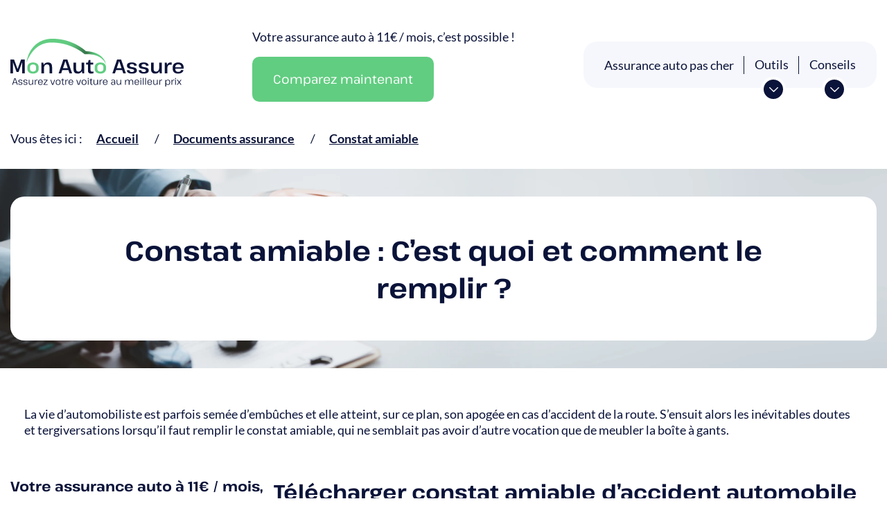

--- FILE ---
content_type: text/html; charset=utf-8
request_url: https://mon-auto-assure.com/constat-amiable
body_size: 7574
content:

<!DOCTYPE html>
<html lang="fr">
<head>
	<meta charset="utf-8">
	<meta name="viewport" content="width=device-width, initial-scale=1">
	<title>Constat amiable&nbsp;: Toutes les infos à connaître&nbsp;!</title>
	<meta content="Avec Mon Auto Assure trouvez toutes les informations indispensables sur le Constat Amiable d'assurance auto." name="description"/>
	<link rel="canonical" href="https://mon-auto-assure.com/constat-amiable" />
	<link href="css/styles.css" rel="stylesheet">
	<link rel="icon" type="image/webp" href="/images/favicon.webp" />
	<!--[if lt IE 9]>
	<script src="js/es5-shim.min.js"></script>
	<script src="js/html5shiv.min.js"></script>
	<script src="js/respond.min.js"></script>
	<![endif]-->
	<script type="application/ld+json">
	{ "@context": "https://schema.org",
	 "@type": "Organization",
	 "name": "Mon Auto Assure",
	 "url": "https://mon-auto-assure.com",
	 "logo": "https://mon-auto-assure.com/images/logo.svg",
	 "sameAs": [ "https://www.facebook.com/mon.auto.assure"]
	}
</script>
<!-- Matomo -->
<script>
  var _paq = window._paq = window._paq || [];
  /* tracker methods like "setCustomDimension" should be called before "trackPageView" */
  _paq.push(['trackPageView']);
  _paq.push(['enableLinkTracking']);
  (function() {
    var u="//visite.mon-auto-assure.com/matomo/";
    _paq.push(['setTrackerUrl', u+'matomo.php']);
    _paq.push(['setSiteId', '1']);
    var d=document, g=d.createElement('script'), s=d.getElementsByTagName('script')[0];
    g.async=true; g.src=u+'matomo.js'; s.parentNode.insertBefore(g,s);
  })();
</script>
<!-- End Matomo Code --></head>
<body>
	<header class="container">
		<div class="bloc-logo">
			<a href="/#"><img src="images/logo.svg" alt="Assurance auto pas cher Mon-Auto-Assure.com"/></a>
		</div>
		<div class="bloc-accroche">
			<p>Votre assurance auto à 11€ / mois, c’est possible !</p>
			<span class="bouton selfbl" data-selfbl="aHR0cHM6Ly9tb24tYXV0by1hc3N1cmUuY29tL2NvbXBhcmF0ZXVy">Comparez maintenant</span>
		</div>
		<div class="bloc-menu">
  <nav>
    <ul>
      <li class="niveau-1">
        <a href="/">Assurance auto pas cher</a>
      </li>
      <li class="niveau-1 sous-menu">
        Outils
        <ul>
          <li><span class="selfbl" data-selfbl="aHR0cHM6Ly9tb24tYXV0by1hc3N1cmUuY29tL2NvbXBhcmF0ZXVy">Comparateur assurance auto</span></li>
          <li><span class="selfbl" data-selfbl="aHR0cHM6Ly9tb24tYXV0by1hc3N1cmUuY29tL2Rldmlz">Devis assurance auto</span></li>
          <li><span class="selfbl" data-selfbl="aHR0cHM6Ly9tb24tYXV0by1hc3N1cmUuY29tL3NpbXVsYXRldXItYXNzdXJhbmNlLWF1dG8=">Simulateur assurance auto</span></li>
          <li><span class="selfbl" data-selfbl="aHR0cHM6Ly9tb24tYXV0by1hc3N1cmUuY29tL2NvbXBhcmF0aWYtYXNzdXJhbmNlLWF1dG8=">Comparatif assurance auto</span></li>
          <li><span class="selfbl" data-selfbl="aHR0cHM6Ly9tb24tYXV0by1hc3N1cmUuY29tL29mZnJlcw==">Promotions assurance auto</span></li>
        </ul>
      </li>
      <li class="niveau-1 sous-menu">
        Conseils
        <ul>
          <li><span class="selfbl" data-selfbl="aHR0cHM6Ly9tb24tYXV0by1hc3N1cmUuY29tL2Fzc3VyYW5jZS1hdXRv">Guide assurance auto</span></li>
          <li><span class="selfbl" data-selfbl="aHR0cHM6Ly9tb24tYXV0by1hc3N1cmUuY29tL2NvbnRyYXQ=">Contrat assurance auto</span></li>
          <li><span class="selfbl" data-selfbl="aHR0cHM6Ly9tb24tYXV0by1hc3N1cmUuY29tL2RvY3VtZW50cw==">Documents assurance auto</span></li>
          <li><span class="selfbl" data-selfbl="aHR0cHM6Ly9tb24tYXV0by1hc3N1cmUuY29tL2luZm9ncmFwaGll">Payer moins cher son assurance auto</span></li>
          <li><span class="selfbl" data-selfbl="aHR0cHM6Ly9tb24tYXV0by1hc3N1cmUuY29tL2xpc3RlLW1hcnF1ZXM=">Avis assureurs</span></li>
          <li><span class="selfbl" data-selfbl="aHR0cHM6Ly9tb24tYXV0by1hc3N1cmUuY29tL2NvbnN0cnVjdGV1cg==">Assurance constructeur auto</span></li>
        </ul>
      </li>
    </ul>
  </nav>
</div>	</header>
	<nav class="breadcrumb" aria-labelledby="ici" itemscope="" itemtype="https://schema.org/BreadcrumbList">
		<ul class="container">
			<li id="ici">Vous êtes ici </li>
			<li itemprop="itemListElement" itemscope="" itemtype="https://schema.org/ListItem">
				<a itemprop="item" href="https://mon-auto-assure.com/"><span itemprop="name">Accueil</span></a>
				<meta itemprop="position" content="1" />
			</li>
			<li itemprop="itemListElement" itemscope="" itemtype="https://schema.org/ListItem">
				<a itemprop="item" href="https://mon-auto-assure.com/documents"><span itemprop="name">Documents assurance</span></a>
				<meta itemprop="position" content="2" />
			</li>
			<li itemprop="itemListElement" itemscope="" itemtype="https://schema.org/ListItem">
				<a itemprop="item" href="https://mon-auto-assure.com/constat-amiable"><span itemprop="name">Constat amiable</span></a>
				<meta itemprop="position" content="3" />
			</li>
			
			
		</ul>
	</nav>
	<section class="section-cta-titre">
		<div class="container">
			<h1>Constat amiable&nbsp;: C&#8217;est quoi et comment le remplir&nbsp;?</h1>
		</div>
	</section>
	<section class="section-edito container">
		<div class="container">
			<p class="chapeau">
La vie d&#8217;automobiliste est parfois semée d&#8217;embûches et elle atteint, sur ce plan, son apogée en cas d&#8217;accident de la route. S&#8217;ensuit alors les inévitables doutes et tergiversations lorsqu&#8217;il faut remplir le constat amiable, qui ne semblait pas avoir d&#8217;autre vocation que de meubler la boîte à gants.</p>
		</div>
		</section>
		<section class="section-edito container aside">
			<aside>
				
				<div class="cta-aside">
					<h3>Votre assurance auto à 11€ / mois, c’est possible !</h3>
					<span class="bouton selfbl" data-selfbl="aHR0cHM6Ly9tb24tYXV0by1hc3N1cmUuY29tL2NvbXBhcmF0ZXVy">Comparez maintenant</span>
				</div>
			</aside>
		<div class="container">
			<h2 class="titre-article-texte">Télécharger constat amiable d’accident automobile à imprimer</h2>
<ul>
<li>Nom&nbsp;: Constat-amiable-europeen-accident-automobile.pdf</li>
<li>Type&nbsp;: .pdf</li>
<li>Taille&nbsp;: 93,3 ko</li>
<li>Status&nbsp;: Officiel</li>
<li>Qualité&nbsp;: HD</li>
<li> <a href="https://mon-auto-assure.com/IMG/constat/Constat-amiable-europeen-accident-automobile.pdf">Télécharger constat amiable</a></li>
</ul>
<h2 class="titre-article-texte">Télécharger application e-constat auto</h2>
<h4>Google play</h4>
<p><a rel="nofollow" target="_blank" href="https://dl.e-constat-auto.fr/android.html%20"><img alt="e-constat googleplay" src="IMG/constat/googleplay.png" class="img-responsive"></a></p>
<h4>App Store</h4>
<p><a rel="nofollow" target="_blank" href="https://dl.e-constat-auto.fr/ios.html"><img alt="e-constat appstore" src="IMG/constat/appstore.png" class="img-responsive"></a></p>
<h2 class="titre-article-texte">Qu&#8217;est-ce qu&#8217;un constat amiable&nbsp;?</h2>
<p class="texte-courant">
Le constat amiable d&#8217;<a href="/assurance-auto">assurance auto</a> a pour but de mettre en évidence les circonstances et éléments principaux d&#8217;un accident de la route. Il est déterminant pour l&#8217;assureur et lui permettra d&#8217;indemniser correctement les parties mises en cause, après avoir établi les différentes responsabilités. <strong>Ce document doit impérativement être rempli spontanément et sans délai sur les lieux de l&#8217;accident.</strong> Il est rédigé en un seul exemplaire, chaque conducteur conservant une copie pour son usage propre. Une fois signé par les deux parties, il ne pourra plus être modifié.</p>
<h2 class="titre-article-texte">Deux solutions pour remplir un constat amiable</h2>
<h3>Constat papier</h3>
<p class="texte-courant">
La première est de remplir le traditionnel constat amiable, en version papier. Il s&#8217;agira d&#8217;effectuer cette opération de façon méticuleuse, sans rature, afin de simplifier le travail de compréhension de l&#8217;assureur. Sans cela, ce dernier pourrait être tenté de partager, de manière un peu arbitraire, les responsabilités. Une astuce consiste à déjà pré-remplir certaines parties du document, comme par exemple le numéro du contrat d&#8217;assurance, le nom de l&#8217;assureur ou toute autre information utile.</p>
<h3>Application E-constat auto</h3>
<p class="texte-courant">
La seconde solution consiste à utiliser son smartphone via l&#8217;application "<a href="/e-constat-auto">e-constat auto</a>" qui est l&#8217;application officielle des assureurs en France. Cette dernière reprend les différentes rubriques de la version papier et facilite le pré-remplissage. Elle permet de prendre des photos, de géolocaliser le lieu de l&#8217;accident ainsi que d&#8217;aider à réaliser le croquis de la situation. Cette solution moderne est vraiment à privilégier car elle simplifie grandement le travail et donne beaucoup de souplesse à la procédure.</p>
<h2 class="titre-article-texte">Que faire en cas de dommages corporels&nbsp;?</h2>
<p class="texte-courant">
En cas d&#8217;accident de la route avec des dommages corporels, la première chose à faire est bien entendu <strong>d&#8217;alerter les secours en appelant le 112</strong>. Si l&#8217;on possède des connaissances en matière de secourisme, il sera alors temps de les mettre en pratique dans l&#8217;intervalle. De manière générale, il est important de prendre les déclarations des témoins ainsi que des parties concernées, ceci dans les minutes qui suivent l&#8217;accident. Ne pas oublier de prendre les coordonnées de toutes les personnes concernées.</p>
<p class="texte-courant">
Au-delà du simple fait de remplir un constat amiable, il faut impérativement, dans cette situation, <strong>solliciter la gendarmerie</strong>. Cette dernière est la seule à même d&#8217;établir un procès-verbal qui vous permettra de sauvegarder vos intérêts.</p>
<h2 class="titre-article-texte">Que faire en cas de désaccord avec l&#8217;autre conducteur&nbsp;?</h2>
<p class="texte-courant">
Il est assez fréquent que les deux parties ne parviennent pas à s&#8217;entendre sur les conditions relatives de l&#8217;accident, chacun s&#8217;estimant non fautif. Attention à ne pas se faire abuser par la partie adverse. On peut en effet être tenté, sous le coup de l&#8217;émotion et du stress, de remplir par complaisance un constat qui ne reflète pas la complète vérité. La conséquence sera de se retrouver plus ou moins lésé au niveau de l&#8217;indemnisation des assurances. Ne pas hésiter à appeler la police si l&#8217;autre conducteur se montre trop influent ou non coopératif. Se rappeler que la sollicitation de témoins va permettre de recueillir, bien souvent, les témoignages les plus adéquats et ainsi reconstituer, avec davantage de justesse, les circonstances de l&#8217;accident. Fait plus rare mais qui peut néanmoins arriver&nbsp;: la personne avec qui vous avez eu un accident décide de prendre la fuite et vous laisse en plan. Il est nécessaire, dans ce cas, de prévenir la police, ensuite de quoi un constat amiable pourra tout de même être établi.</p>
<h2 class="titre-article-texte">Envoyer le constat à l&#8217;assureur</h2>
<p class="texte-courant">
Une fois rempli, <strong>le constat amiable doit être envoyé à l&#8217;assureur par lettre recommandée</strong>. Prenez garde au délai qui est de cinq jours après celui de l&#8217;accident. Pour plus de sécurité, vous pouvez vous rendre dans les bureaux de votre assurance et remettre le document en mains propres. N&#8217;oubliez pas de demander un récépissé en échange du dépôt.</p>
<p class="texte-courant">
Les délais pour recevoir ses indemnisations potentielles sont variables et dépendent de la nature de l&#8217;accident et des éventuelles expertises qui en découlent. Néanmoins la loi Badinter de 1985 impose un délai maximum de trois mois dans les cas standards. Généralement, il peut même être beaucoup plus court, de l&#8217;ordre de quelques semaines lorsqu&#8217;il n&#8217;y a pas de complications particulières. A contrario, dans les cas plus lourds et nécessitant la sollicitation d&#8217;un expert, l&#8217;assureur pourra prendre jusqu&#8217;à huit mois pour indemniser l&#8217;assuré. Ceci tient au fait qu&#8217;il n&#8217;existe pas de loi fixant un délai particulier pour l&#8217;intervention de l&#8217;expert. Dans tous les cas, il est très important de prendre connaissance de tous les détails qui figurent dans son contrat d&#8217;assurance auto afin de ne pas avoir de mauvaises surprises à l&#8217;arrivée.</p>
<h2 class="titre-article-texte">Comment remplir un constat amiable&nbsp;: Recto</h2>
<p class="texte-courant">
Suivez les étapes suivantes pour remplir le recto du constat votre constat amiable.</p>
<blockquote class="spip">
<p>Le recto du constat se remplit en présence des deux parties sur le lieu de l&#8217;accident. Chaque conducteur impliqué dans l&#8217;accident se nomme A et B. Le constat doit être obligatoirement envoyé dans les 5 jours ouvrés après le sinistre.</p>
</blockquote>
<p><img alt="constat complet recto" src="IMG/constat/constat-amiable-complet.jpg" class="img-responsive"><br class='autobr' />
<i>Recto constat amiable</i></p>
<h3 class="titre-article-texte">Les case qui rendent responsable à 100%</h3>
<ul>
<li>Case 2</li>
<li>Case 4</li>
<li>Case 6</li>
<li>Case 8</li>
<li>Case 14</li>
<li>Case 15</li>
<li>Case 17</li>
</ul>
<h3 class="titre-article-texte">Les case qui rendent 50% ou 100% responsable</h3>
<ul>
<li>Case 10</li>
<li>Case 11</li>
<li>Cases 12</li>
<li>Cases 13</li>
</ul>
<h3 class="titre-article-texte">Étape 1&nbsp;: Date et heure de l&#8217;accident</h3>
<p class="texte-courant">
Remplir la date et l&#8217;heure précise du sinistre.</p>
<p>
<img alt="constat etape 1" src="IMG/constat/constat-etape-1.jpg" class="img-responsive"></p>
<h3 class="titre-article-texte">Étape 2&nbsp;: Localisation</h3>
<p class="texte-courant">
Remplir le nom du pays et le lieu du sinistre</p>
<p>
<img alt="constat etape 2" src="IMG/constat/constat-etape-2.jpg" class="img-responsive"></p>
<h3 class="titre-article-texte">Étape 3&nbsp;: Blessé</h3>
<p class="texte-courant">
Cocher "Oui" s&#8217;il y a des blessés même légers. Alertez la Police ou la Gendarmerie en cas de présence de blessés.</p>
<p>
<img alt="constat etape 3" src="IMG/constat/constat-etape-3.jpg" class="img-responsive"></p>
<h3 class="titre-article-texte">Étape 4&nbsp;: Dégâts complémentaires</h3>
<p class="texte-courant">
Cocher "Oui" ou "Non" s&#8217;il y a d&#8217;autres véhicules impliqués en plus de A et B.</p>
<p class="texte-courant">
Cocher "Oui" ou "Non" s&#8217;il y a d&#8217;autres dégâts matériels comme une glissière, un panneau..etc</p>
<p>
<img alt="constat etape 4" src="IMG/constat/constat-etape-4.jpg" class="img-responsive"></p>
<h3 class="titre-article-texte">Étape 5&nbsp;: Témoins</h3>
<p class="texte-courant">
Si le sinistre a lieu en présence de témoins notez leurs noms, adresses et numéros de téléphone.</p>
<p>
<img alt="constat etape 5" src="IMG/constat/constat-etape-5.jpg" class="img-responsive"></p>
<h3 class="titre-article-texte">Informations véhicule A et B</h3>
<p class="texte-courant">
Cette partie se remplit de la même façon pour les deux parties &#171;&nbsp;sinistrés&nbsp;&#187; A et B. Pas d’importante sur le choix de qui est véhicule A et qui est le véhicule B.</p>
<p>
<img alt="constat vl a et b" src="IMG/constat/constat-vehicule-A-et-B.jpg" class="img-responsive"></p>
<h4 class="titre-article-texte">Étape 6&nbsp;: Informations de l&#8217;assuré</h4>
<p class="texte-courant">
Remplir les champs avec les informations du conducteur principal qui est titulaire du contrat d&#8217;assurance.</p>
<ul>
<li>Nom</li>
<li>Prénom</li>
<li>Adresse</li>
<li>Téléphone ou E-mail</li>
</ul>
<img alt="constat etape 6" src="IMG/constat/constat-etape-6.jpg" class="img-responsive">
<h4 class="titre-article-texte">Étape 7&nbsp;: Informations du véhicule</h4>
<p class="texte-courant">
Avec l&#8217;aide de la carte grise complétez les champs&nbsp;:</p>
<ul>
<li>Marque / Type&nbsp;: Champ A sur la carte grise</li>
<li>Numéro d&#8217;immatriculation&nbsp;: Champ D1 et D2 sur la carte grise</li>
<li>Pays d&#8217;immatriculation</li>
</ul>
<p>Si une remorque est comprise dans le sinistre&nbsp;:</p>
<ul>
<li>Numéro d&#8217;immatriculation</li>
<li>Pays d&#8217;immatriculation</li>
</ul>
<p>
<img alt="constat etape 7" src="IMG/constat/constat-etape-7.jpg" class="img-responsive"></p>
<h4 class="titre-article-texte">Étape 8&nbsp;: Compagnie d&#8217;assurance</h4>
<p class="texte-courant">
Avec l&#8217;aide de la carte verte d&#8217;assurance complétez les champs&nbsp;:</p>
<ul>
<li>Nom de l&#8217;assurance</li>
<li>Numéro de contrat</li>
<li>N&#176;&nbsp;carte verte</li>
<li>Date de validité</li>
<li>Agence</li>
<li>Nom</li>
<li>Adresse de la compagnie</li>
<li>Pays de la compagnie</li>
<li>Téléphone ou E-mail</li>
</ul><img alt="constat etape 8" src="IMG/constat/constat-etape-8.jpg" class="img-responsive">
<h4 class="titre-article-texte">Étape 9&nbsp;: Informations du conducteur</h4>
<p class="texte-courant">
Avec l&#8217;aide du permis du conducteur remplissez les champs&nbsp;:</p>
<ul>
<li>Nom</li>
<li>Prénom</li>
<li>Date de naissance</li>
<li>Adresse postale</li>
<li>Pays de résidence</li>
<li>Téléphone ou E-mail</li>
<li>Numéro de permis de conduire</li>
<li>Catégorie des permis validés</li>
<li>Date de validité du permis</li>
</ul><img alt="constat etape 9" src="IMG/constat/constat-etape-9.jpg" class="img-responsive">
<h4 class="titre-article-texte">Étape 10&nbsp;: Point de choc</h4>
<p class="texte-courant">
Sur le croquis, correspondant à votre type de véhicule (moto , auto , camion), signalez avec une flèche l&#8217;emplacement de l&#8217;impact avec l&#8217;autre véhicule.</p>
<p>
<img alt="constat etape 10" src="IMG/constat/constat-etape-10.jpg" class="img-responsive"></p>
<h4 class="titre-article-texte">Étape 11&nbsp;: Dégâts apparents sur votre véhicule</h4>
<p class="texte-courant">
Remplir succinctement les dégâts apparents<br class='autobr' />
Exemple&nbsp;: Phare AV cassé, Pare choc enfoncé...etc</p>
<p>
<img alt="constat etape 11" src="IMG/constat/constat-etape-11.jpg" class="img-responsive"></p>
<h3 class="titre-article-texte">Étape 12&nbsp;: Les circonstances du sinistre</h3>
<p class="texte-courant">
Pour cette étape chacun doit remplir par une croix les cases qu&#8217;il juge utile pour l’interprétation du sinistre par la compagnie d&#8217;assurance. Respecter l&#8217;attribution des véhicules A et B préalablement convenu pour compléter cette étape. Puis indiquez le nombre de croix cochées.</p>
<p>
<img alt="constat etape 12" src="IMG/constat/constat-etape-12.jpg" class="img-responsive"></p>
<h3 class="titre-article-texte">Étape 13&nbsp;: Croquis du sinistre au moment du choc</h3>
<p class="texte-courant">
Un croquis simple au moment du choc entre les véhicules. N&#8217;oubliez pas la signalisation comme les panneaux, lignes...etc</p>
<p>
<img alt="constat etape 13" src="IMG/constat/constat-etape-13.jpg" class="img-responsive"></p>
<h3 class="titre-article-texte">Étape 14&nbsp;: Observations</h3>
<p class="texte-courant">
Signalez des remarques particulières pour préciser les circonstances de l&#8217;accident. N&#8217;hésitez pas à indiquer votre désaccord avec les observations de l&#8217;autre véhicule.</p>
<p>
<img alt="constat etape 14" src="IMG/constat/constat-etape-14.jpg" class="img-responsive"></p>
<h3 class="titre-article-texte">Étape 15&nbsp;: Signatures</h3>
<p class="texte-courant">
N&#8217;oubliez pas que les conducteurs des véhicules A et B doivent signer le constat amiable.</p>
<p>
<img alt="constat etape 15" src="IMG/constat/constat-etape-15.jpg" class="img-responsive"></p>
<h2 class="titre-article-texte">Comment remplir un constat amiable&nbsp;: Verso</h2>
<p class="texte-courant">
Suivez les étapes suivantes pour remplir le verso de votre constat  amiable.</p>
<blockquote class="spip">
<p>Le verso se remplit sans la présence obligatoire des deux parties concernées par le sinistre. C&#8217;est une partie complémentaire à envoyer à votre assureur pour compléter les informations du constat signé par les deux parties.</p>
</blockquote>
<p><img alt="constat complet verso" src="IMG/constat/constat-amiable-complet-verso.jpg" class="img-responsive"><br class='autobr' />
<i>Verso constat amiable</i></p>
			

			

			

			

			
		
		</div>
	</section>




	<footer>
  <div class="container">
    <div class="colonne-footer">
      <img src="images/logo.svg" alt="Mon auto assure expret en contrat assurance auto pas cher"/>
      <p>Votre assurance auto à 11€ / mois, c’est possible !</p>
      <span class="bouton">Comparez maintenant</span>
      <div class="separateur"></div>
      <div class="facebook">
        <h3>Retrouvez-nous sur</h3>
        <span class="selfbl cursor" data-blankbl="aHR0cHM6Ly93d3cuZmFjZWJvb2suY29tL21vbi5hdXRvLmFzc3VyZQ=="><img src="images/facebook.svg" alt="Facebook Mon Auto Assure"/></span>
      </div>
    </div>
    <div class="colonne-footer">
      <div class="bloc-picto">
        <img src="images/information.svg" alt="Rubrique Informations">
      </div>
      <h4>Informations</h4>
      <ul>
        <li><a href="/">Assurance Auto pas Cher</a></li>
        <li><span class="selfbl" data-selfbl="aHR0cHM6Ly9jb21wYXJhdGV1ci5tb24tYXV0by1hc3N1cmUuY29tL2FwcC92Mi9hc3N1cmFuY2UtYXV0by01ZTMwNTlhMTczNDky">Comparateur</span></li>
        <li><span class="selfbl" data-selfbl="aHR0cHM6Ly9tb24tYXV0by1hc3N1cmUuY29tL2F2aXMtbW9uLWF1dG8tYXNzdXJl">Avis Mon Auto Assure</span></li>
        <li><span class="selfbl" data-selfbl="aHR0cHM6Ly9tb24tYXV0by1hc3N1cmUuY29tL3NpdGVtYXA=">Plan du site</span></li>
        <li><span class="selfbl" data-selfbl="aHR0cHM6Ly9tb24tYXV0by1hc3N1cmUuY29tL21lbnRpb25zLWxlZ2FsZXM=">Mentions légales</span></li>
      </ul>
    </div>
    <div class="colonne-footer">
      <div class="bloc-picto">
        <img src="images/dossier.svg" alt="Rubrique Dossiers">
      </div>
      <h4>Dossiers</h4>
      <ul>
        <li><a href="/assurance-auto">Assurance auto</a></li>
        <li><a href="/simulateur-assurance-auto">Simulation assurance auto</a></li>
        <li><a href="/comparatif-assurance-auto">Comparatif assurance auto</a></li>
        <li><a href="/devis">Devis assurance auto</a></li>
        <li><span class="selfbl" data-selfbl="aHR0cHM6Ly9tb24tYXV0by1hc3N1cmUuY29tL2NvbnRyYXQ=">Contrat assurance auto</span></li>
        <li><span class="selfbl" data-selfbl="aHR0cHM6Ly9tb24tYXV0by1hc3N1cmUuY29tL2RvY3VtZW50cw==">Documents assurance auto</span></li>
        <li><a href="/offres">Promotions</a></li>
        <li><span class="selfbl" data-selfbl="aHR0cHM6Ly9tb24tYXV0by1hc3N1cmUuY29tL2xpc3RlLW1hcnF1ZXM=">Liste des assureurs</span></li>
        <li><span class="selfbl" data-selfbl="aHR0cHM6Ly9tb24tYXV0by1hc3N1cmUuY29tL2NvbnN0cnVjdGV1cg==">Assurance constructeur auto</span></li>
      </ul>
    </div>
    <div class="colonne-footer">
      <div class="bloc-picto">
        <img src="images/populaire.svg" alt="Rubrique Articles populaires">
      </div>
        <h4>Populaires</h4>
      <ul>
        <li><a href="/tarifs-2024">Augmentation tarifs 2024</a></li>
        <li><a href="/conducteur-resilie">Conducteur résilié</a></li>
        <li><a href="/jeune-conducteur">Jeune conducteur</a></li>
        <li><a href="/kilometre">Assurance au Km</a></li>
      </ul>
      <div class="bloc-picto">
        <img src="images/supp.svg" alt="Rubrique Articles complémentaires">
      </div>
        <h4>Supplément</h4>
      <ul>
        <li><a href="/classement-top-100">Classement des voitures</a></li>
        <li><a href="/infographie">14 astuces prix bas</a></li>
        <li><span class="selfbl" data-selfbl="aHR0cHM6Ly9tb24tYXV0by1hc3N1cmUuY29tL3F1ZXN0aW9uLXJlcG9uc2U=">Questions / Réponses</span></li>
      </ul>
    </div>
  </div>
</footer>
<script type="text/javascript">
  document.addEventListener('DOMContentLoaded', function() {
    const parentElements = document.querySelectorAll('.sous-menu');

    parentElements.forEach(function(parentElement) {
      parentElement.addEventListener('click', function(event) {
      const clickedElement = event.target;

      parentElements.forEach(function(element) {
        if (element !== parentElement) {
        element.classList.remove('active');
        }
      });

      if (!parentElement.classList.contains('active')) {
        parentElement.classList.add('active');
      } else {
        parentElement.classList.remove('active');
      }
      });
    });

    document.addEventListener('click', function(event) {
      const isClickedOutside = !event.target.closest('.sous-menu');
      if (isClickedOutside) {
      parentElements.forEach(function(parentElement) {
        parentElement.classList.remove('active');
      });
      }
    });
  });
</script>
<script>
document.addEventListener("DOMContentLoaded", function(event) {
  var classname = document.getElementsByClassName("selfbl");
  for (var i = 0; i < classname.length; i++) {
    //click gauche
    classname[i].addEventListener('click', myFunction, false);
    //click droit
    classname[i].addEventListener('contextmenu', myRightFunction, false);
  }
});
//fonction du click gauche
var myFunction = function(event) {
  var attribute = this.getAttribute("data-selfbl");
      if(event.ctrlKey) {
         var newWindow = window.open(decodeURIComponent(window.atob(attribute)), '_blank');
         newWindow.focus();
      } else {
         document.location.href= decodeURIComponent(window.atob(attribute));
      }
  };
//fonction du click droi
var myRightFunction = function(event) {
  var attribute = this.getAttribute("data-selfbl");
    if(event.ctrlKey) {
       var newWindow = window.open(decodeURIComponent(window.atob(attribute)), '_blank');
       newWindow.focus();
    } else {
       window.open(decodeURIComponent(window.atob(attribute)),'_blank');
    }
}
</script><script defer src="https://static.cloudflareinsights.com/beacon.min.js/vcd15cbe7772f49c399c6a5babf22c1241717689176015" integrity="sha512-ZpsOmlRQV6y907TI0dKBHq9Md29nnaEIPlkf84rnaERnq6zvWvPUqr2ft8M1aS28oN72PdrCzSjY4U6VaAw1EQ==" data-cf-beacon='{"version":"2024.11.0","token":"85179574a3504b73bd60a48960be7dc3","r":1,"server_timing":{"name":{"cfCacheStatus":true,"cfEdge":true,"cfExtPri":true,"cfL4":true,"cfOrigin":true,"cfSpeedBrain":true},"location_startswith":null}}' crossorigin="anonymous"></script>
</body>
</html>



--- FILE ---
content_type: text/css
request_url: https://mon-auto-assure.com/css/styles.css
body_size: 9406
content:
::-moz-selection{color:white;background-color:#61CD81}::selection{color:white;background-color:#61CD81}*{scrollbar-width:thin;scrollbar-color:#0A1339 transparent}::-webkit-scrollbar{width:0.75rem;border-radius:0.9375rem}::-webkit-scrollbar-track{background:#F6F7FC}::-webkit-scrollbar-thumb{background-color:#0A1339;border-radius:20px;border:3px solid #F6F7FC}html{scroll-behavior:smooth}@media (prefers-reduced-motion:reduce){html{scroll-behavior:auto}}html{line-height:1.15;-webkit-text-size-adjust:100%}body{margin:0}main{display:block}h1{margin:0.67em 0}hr{-webkit-box-sizing:content-box;box-sizing:content-box;height:0;overflow:visible}pre{font-family:monospace,monospace;font-size:1em}a{background-color:transparent}abbr[title]{border-bottom:none;text-decoration:underline;-webkit-text-decoration:underline dotted;text-decoration:underline dotted}b,strong{font-weight:bolder}code,kbd,samp{font-family:monospace,monospace;font-size:1em}small{font-size:80%}sub,sup{font-size:75%;line-height:0;position:relative;vertical-align:baseline}sub{bottom:-0.25em}sup{top:-0.5em}img{border-style:none}button,input,optgroup,select,textarea{font-family:inherit;font-size:100%;line-height:1.15;margin:0}button,input{overflow:visible}button,select{text-transform:none}[type=button],[type=reset],[type=submit],button{-webkit-appearance:button}[type=button]::-moz-focus-inner,[type=reset]::-moz-focus-inner,[type=submit]::-moz-focus-inner,button::-moz-focus-inner{border-style:none;padding:0}[type=button]:-moz-focusring,[type=reset]:-moz-focusring,[type=submit]:-moz-focusring,button:-moz-focusring{outline:1px dotted ButtonText}fieldset{padding:0.35em 0.75em 0.625em;border:none}legend{-webkit-box-sizing:border-box;box-sizing:border-box;color:inherit;display:table;max-width:100%;padding:0;white-space:normal}progress{vertical-align:baseline}textarea{overflow:auto}[type=checkbox],[type=radio]{-webkit-box-sizing:border-box;box-sizing:border-box;padding:0}[type=number]::-webkit-inner-spin-button,[type=number]::-webkit-outer-spin-button{height:auto}[type=search]{-webkit-appearance:textfield;outline-offset:-2px}[type=search]::-webkit-search-decoration{-webkit-appearance:none}::-webkit-file-upload-button{-webkit-appearance:button;font:inherit}details{display:block}summary{display:list-item}template{display:none}[hidden]{display:none}img{max-width:100%}*{-webkit-font-smoothing:antialiased;-moz-osx-font-smoothing:grayscale;-webkit-box-sizing:border-box;box-sizing:border-box}em,i{font-style:italic;font-weight:inherit;text-decoration:inherit;color:inherit;font-size:inherit}b,strong{font-weight:bold;font-style:inherit;text-decoration:inherit;color:inherit;font-size:inherit;font-family:inherit}span.underline,u{text-decoration:underline;font-weight:inherit;font-style:inherit;color:inherit;font-size:inherit}a,span{text-decoration:inherit;font-weight:inherit;font-style:inherit;font-size:inherit;outline:none}@font-face{font-family:'Pathway Extreme';src:url('../font/PathwayExtreme-Bold.eot');src:url('../font/PathwayExtreme-Bold.eot?#iefix') format('embedded-opentype'),url('../font/PathwayExtreme-Bold.woff2') format('woff2'),url('../font/PathwayExtreme-Bold.woff') format('woff'),url('../font/PathwayExtreme-Bold.ttf') format('truetype'),url('../font/PathwayExtreme-Bold.svg#PathwayExtreme-Bold') format('svg');font-weight:bold;font-style:normal}@font-face{font-family:'Pathway Extreme';src:url('../font/PathwayExtreme-BoldItalic.eot');src:url('../font/PathwayExtreme-BoldItalic.eot?#iefix') format('embedded-opentype'),url('../font/PathwayExtreme-BoldItalic.woff2') format('woff2'),url('../font/PathwayExtreme-BoldItalic.woff') format('woff'),url('../font/PathwayExtreme-BoldItalic.ttf') format('truetype'),url('../font/PathwayExtreme-BoldItalic.svg#PathwayExtreme-BoldItalic') format('svg');font-weight:bold;font-style:italic}@font-face{font-family:'Pathway Extreme';src:url('../font/PathwayExtreme-Italic.eot');src:url('../font/PathwayExtreme-Italic.eot?#iefix') format('embedded-opentype'),url('../font/PathwayExtreme-Italic.woff2') format('woff2'),url('../font/PathwayExtreme-Italic.woff') format('woff'),url('../font/PathwayExtreme-Italic.ttf') format('truetype'),url('../font/PathwayExtreme-Italic.svg#PathwayExtreme-Italic') format('svg');font-weight:normal;font-style:italic}@font-face{font-family:'Pathway Extreme';src:url('../font/PathwayExtreme-Regular.eot');src:url('../font/PathwayExtreme-Regular.eot?#iefix') format('embedded-opentype'),url('../font/PathwayExtreme-Regular.woff2') format('woff2'),url('../font/PathwayExtreme-Regular.woff') format('woff'),url('../font/PathwayExtreme-Regular.ttf') format('truetype'),url('../font/PathwayExtreme-Regular.svg#PathwayExtreme-Regular') format('svg');font-weight:normal;font-style:normal}@font-face{font-family:'Lato';src:url('../font/Lato-Bold.eot');src:url('../font/Lato-Bold.eot?#iefix') format('embedded-opentype'),url('../font/Lato-Bold.woff2') format('woff2'),url('../font/Lato-Bold.woff') format('woff'),url('../font/Lato-Bold.ttf') format('truetype'),url('../font/Lato-Bold.svg#Lato-Bold') format('svg');font-weight:bold;font-style:normal}@font-face{font-family:'Lato';src:url('../font/Lato-Regular.eot');src:url('../font/Lato-Regular.eot?#iefix') format('embedded-opentype'),url('../font/Lato-Regular.woff2') format('woff2'),url('../font/Lato-Regular.woff') format('woff'),url('../font/Lato-Regular.ttf') format('truetype'),url('../font/Lato-Regular.svg#Lato-Regular') format('svg');font-weight:normal;font-style:normal}@font-face{font-family:'Lato';src:url('../font/Lato-Italic.eot');src:url('../font/Lato-Italic.eot?#iefix') format('embedded-opentype'),url('../font/Lato-Italic.woff2') format('woff2'),url('../font/Lato-Italic.woff') format('woff'),url('../font/Lato-Italic.ttf') format('truetype'),url('../font/Lato-Italic.svg#Lato-Italic') format('svg');font-weight:normal;font-style:italic}@font-face{font-family:'Lato';src:url('../font/Lato-BoldItalic.eot');src:url('../font/Lato-BoldItalic.eot?#iefix') format('embedded-opentype'),url('../font/Lato-BoldItalic.woff2') format('woff2'),url('../font/Lato-BoldItalic.woff') format('woff'),url('../font/Lato-BoldItalic.ttf') format('truetype'),url('../font/Lato-BoldItalic.svg#Lato-BoldItalic') format('svg');font-weight:bold;font-style:italic}*{font-size:18px;font-family:Lato;line-height:154%;color:#0A1339;margin:0}h1{font-size:42px;font-family:'Pathway Extreme';font-weight:bold;line-height:initial}@media screen and (max-width:991px){h1{font-size:40px}}h2{font-size:30px;font-family:'Pathway Extreme';font-weight:700}h2.gros{font-size:50px}@media screen and (max-width:991px){h2.gros{font-size:30px}}h3{font-size:20px;font-family:'Pathway Extreme';font-weight:700}h4{font-size:18px;font-family:'Pathway Extreme';font-weight:700}.bouton,.btn-compare,.btn-cta-classement,.btn-success,form button.btn[type=submit],form input[type=submit]{background-color:#61CD81;display:-webkit-inline-box;display:-ms-inline-flexbox;display:inline-flex;padding:19px 30px;-webkit-box-pack:center;-ms-flex-pack:center;justify-content:center;-webkit-box-align:center;-ms-flex-align:center;align-items:center;gap:10px;text-edge:cap;font-family:"Pathway Extreme";color:white!important;text-decoration:none!important;border:none;cursor:pointer;border-radius:10px;-webkit-transition:all 0.5s cubic-bezier(0.81,-0.37,0.21,1.32);-o-transition:all 0.5s cubic-bezier(0.81,-0.37,0.21,1.32);transition:all 0.5s cubic-bezier(0.81,-0.37,0.21,1.32)}@media screen and (max-width:1199px){.bouton,.btn-compare,.btn-cta-classement,.btn-success,form button.btn[type=submit],form input[type=submit]{white-space:initial;text-align:left}}.bouton:hover,.btn-compare:hover,.btn-cta-classement:hover,.btn-success:hover,form button.btn[type=submit]:hover,form input[type=submit]:hover{background-color:#FFB84E;-webkit-transform:scale(0.95);-ms-transform:scale(0.95);transform:scale(0.95)}.bouton.btn,.bouton.secondaire,.btn-compare.btn,.btn-compare.secondaire,.btn-cta-classement.btn,.btn-cta-classement.secondaire,.btn-success.btn,.btn-success.secondaire,form button.btn[type=submit].btn,form button.btn[type=submit].secondaire,form input[type=submit].btn,form input[type=submit].secondaire{background-color:#0A1339}.container{padding-left:15px;padding-right:15px;max-width:1302px;margin-left:auto;margin-right:auto;width:100%}.container.petit{max-width:850px}body section{margin-top:50px}@media screen and (max-width:991px){body section{margin-top:50px}}@media screen and (max-width:767px){body section{margin-top:50px}}@-webkit-keyframes defilement{0%{margin-left:0}to{margin-left:-100%}}@keyframes defilement{0%{margin-left:0}to{margin-left:-100%}}@-webkit-keyframes defilement2{0%{margin-left:100%}to{margin-left:0}}@keyframes defilement2{0%{margin-left:100%}to{margin-left:0}}.center{text-align:center}form:not(.avis-wiki) input:not([type=submit]){background-color:#E3E6F3;width:100%;height:44px;border-radius:8px;border:none;padding:0 15px}form:not(.avis-wiki) input:not([type=submit])::-webkit-input-placeholder{color:#0A1339;opacity:1}form:not(.avis-wiki) input:not([type=submit])::-moz-placeholder{color:#0A1339;opacity:1}form:not(.avis-wiki) input:not([type=submit]):-ms-input-placeholder{color:#0A1339;opacity:1}form:not(.avis-wiki) input:not([type=submit])::-ms-input-placeholder{color:#0A1339;opacity:1}form:not(.avis-wiki) input:not([type=submit])::placeholder{color:#0A1339;opacity:1}form:not(.avis-wiki) input:not([type=submit]):-ms-input-placeholder{color:#0A1339}form:not(.avis-wiki) input:not([type=submit])::-ms-input-placeholder{color:#0A1339}form:not(.avis-wiki) input[type=radio]{display:none}form:not(.avis-wiki) input[type=radio]+label{padding-left:40px;position:relative;cursor:pointer}form:not(.avis-wiki) input[type=radio]+label:before{content:"";width:24px;height:24px;border:2px solid #0A1339;display:inline-block;vertical-align:middle;border-radius:24px;position:absolute;left:0;top:calc(50% - 12px)}form:not(.avis-wiki) input[type=radio]+label:after{content:"";opacity:0;width:18px;height:18px;background-color:#0A1339;display:inline-block;vertical-align:middle;border-radius:24px;position:absolute;left:5px;top:calc(50% - 7px);-webkit-transition:all 0.3s ease;-o-transition:all 0.3s ease;transition:all 0.3s ease}form:not(.avis-wiki) input[type=radio]:checked+label:after{opacity:1}form:not(.avis-wiki) textarea{background-color:#E3E6F3;width:100%;height:100px;border-radius:8px;border:none;padding:15px;resize:none}form:not(.avis-wiki) select{background-color:#E3E6F3;width:100%;height:44px;border-radius:8px;border:none;padding:0 15px;-moz-appearance:none;appearance:none;-webkit-appearance:none;position:relative;background-image:url(../images/fleche-select_rond.svg);background-repeat:no-repeat;background-position:right 10px center}form:not(.avis-wiki) select::-ms-expand{display:none}form:not(.avis-wiki) .form-group{margin:30px 0}form:not(.avis-wiki) .form-group p+input,form:not(.avis-wiki) .form-group p+select{margin-top:15px}form:not(.avis-wiki) label{font-size:20px;font-style:normal;font-weight:400}header{display:-webkit-box;display:-ms-flexbox;display:flex;-webkit-box-pack:justify;-ms-flex-pack:justify;justify-content:space-between;padding:40px 0 40px 0;-webkit-box-align:center;-ms-flex-align:center;align-items:center;gap:15px}header+section{margin-top:0}@media screen and (max-width:991px){header{-ms-flex-wrap:wrap;flex-wrap:wrap;-webkit-box-pack:center;-ms-flex-pack:center;justify-content:center;-webkit-column-gap:30px;-moz-column-gap:30px;column-gap:30px}}@media screen and (max-width:767px){header{text-align:center;padding:30px 0}}@media screen and (max-width:767px){header .bloc-accroche{display:-webkit-box;display:-ms-flexbox;display:flex;gap:30px;-webkit-box-align:center;-ms-flex-align:center;align-items:center;-webkit-box-pack:center;-ms-flex-pack:center;justify-content:center}header .bloc-accroche .bouton{white-space:nowrap}}@media screen and (max-width:419px){header .bloc-accroche{-webkit-box-orient:vertical;-webkit-box-direction:reverse;-ms-flex-direction:column-reverse;flex-direction:column-reverse;gap:10px}}header .bloc-accroche p{margin-bottom:15px}@media screen and (max-width:767px){header .bloc-accroche p{margin-bottom:0;text-align:right;font-size:16px}}@media screen and (max-width:419px){header .bloc-accroche p{text-align:center}}@media screen and (max-width:991px){header .bloc-menu{width:100%}}header .bloc-menu nav{background-color:#F6F7FC;border-radius:20px;padding:0 15px}@media screen and (max-width:767px){header .bloc-menu nav{padding:0 5px}}header .bloc-menu nav ul{display:-webkit-box;display:-ms-flexbox;display:flex;list-style-type:none;padding:0;position:relative}@media screen and (max-width:991px){header .bloc-menu nav ul{-webkit-box-pack:center;-ms-flex-pack:center;justify-content:center}}header .bloc-menu nav ul .niveau-1{padding:20px 15px;cursor:pointer;position:relative;display:-webkit-box;display:-ms-flexbox;display:flex;-webkit-box-align:center;-ms-flex-align:center;align-items:center;-webkit-transition:all 0.3s ease;-o-transition:all 0.3s ease;transition:all 0.3s ease}@media screen and (max-width:767px){header .bloc-menu nav ul .niveau-1{-webkit-box-flex:1;-ms-flex:1;flex:1;text-align:center;-webkit-box-pack:center;-ms-flex-pack:center;justify-content:center;padding:10px 5px;position:static}}header .bloc-menu nav ul .niveau-1 a,header .bloc-menu nav ul .niveau-1 span{color:#0A1339;cursor:pointer;-webkit-transition:all 0.3s ease;-o-transition:all 0.3s ease;transition:all 0.3s ease;line-height:22px}header .bloc-menu nav ul .niveau-1 a:hover,header .bloc-menu nav ul .niveau-1 span:hover{color:#FFB84E}header .bloc-menu nav ul .niveau-1:hover{color:#FFB84E}header .bloc-menu nav ul .niveau-1:after{content:"";width:1px;height:26px;background-color:#0A1339;display:block;position:absolute;top:50%;margin-top:-13px;right:0}@media screen and (max-width:767px){header .bloc-menu nav ul .niveau-1:after{content:none}}header .bloc-menu nav ul .niveau-1:last-child:after{content:none}header .bloc-menu nav ul .niveau-1.sous-menu:before{content:"";z-index:2;height:28px;width:28px;background-color:#0A1339;border-radius:28px;position:absolute;top:calc(100% - 16px);left:calc(50% - 16px);background-image:url('../images/fleche-menu.svg');background-repeat:no-repeat;background-position:center center;border:4px solid white;-webkit-transition:all 0.5s cubic-bezier(0.81,-0.37,0.21,1.32);-o-transition:all 0.5s cubic-bezier(0.81,-0.37,0.21,1.32);transition:all 0.5s cubic-bezier(0.81,-0.37,0.21,1.32)}@media screen and (max-width:767px){header .bloc-menu nav ul .niveau-1.sous-menu:before{display:none}}header .bloc-menu nav ul .niveau-1.sous-menu:hover:before{top:calc(100% - 10px)}header .bloc-menu nav ul .niveau-1 ul{display:none;position:absolute;top:calc(100% + 15px);left:50%;background-color:#F6F7FC;padding:15px;-webkit-transform:translateX(-50%) translateY(-20px);-ms-transform:translateX(-50%) translateY(-20px);transform:translateX(-50%) translateY(-20px);-webkit-box-orient:vertical;-webkit-box-direction:normal;-ms-flex-direction:column;flex-direction:column;gap:15px;-webkit-box-align:center;-ms-flex-align:center;align-items:center;-webkit-box-pack:center;-ms-flex-pack:center;justify-content:center;border-radius:20px;-webkit-transition:all 0.3s ease;-o-transition:all 0.3s ease;transition:all 0.3s ease;opacity:0}@media screen and (max-width:767px){header .bloc-menu nav ul .niveau-1 ul{width:100vw}}header .bloc-menu nav ul .niveau-1 ul li a,header .bloc-menu nav ul .niveau-1 ul li span{white-space:nowrap;-webkit-transition:all 0.3s ease;-o-transition:all 0.3s ease;transition:all 0.3s ease}header .bloc-menu nav ul .niveau-1 ul li a:hover,header .bloc-menu nav ul .niveau-1 ul li span:hover{color:#FFB84E}header .bloc-menu nav ul .niveau-1.active{color:#FFB84E}header .bloc-menu nav ul .niveau-1.active ul{display:-webkit-box;display:-ms-flexbox;display:flex;-webkit-transform:translateX(-50%) translateY(0px);-ms-transform:translateX(-50%) translateY(0px);transform:translateX(-50%) translateY(0px);opacity:1}.section-cta{background-image:url('../images/fond_header.webp');background-repeat:no-repeat;background-position:center center;background-size:cover;padding:40px 0}.section-cta+.section-liste-logo{margin-top:40px}.section-cta .container{display:-webkit-box;display:-ms-flexbox;display:flex;-webkit-box-pack:end;-ms-flex-pack:end;justify-content:flex-end}.section-cta .texte-cta{background-color:white;max-width:732px;border-radius:20px;padding:54px;display:-webkit-box;display:-ms-flexbox;display:flex;-webkit-box-orient:vertical;-webkit-box-direction:normal;-ms-flex-direction:column;flex-direction:column;gap:40px}.section-cta .texte-cta *{margin:0}.section-cta .texte-cta .bloc-bouton{display:-webkit-box;display:-ms-flexbox;display:flex;-webkit-box-align:center;-ms-flex-align:center;align-items:center;-webkit-box-pack:justify;-ms-flex-pack:justify;justify-content:space-between;gap:15px}@media screen and (max-width:767px){.section-cta .texte-cta .bloc-bouton{-webkit-box-orient:vertical;-webkit-box-direction:normal;-ms-flex-direction:column;flex-direction:column}}.section-cta .texte-cta .bloc-bouton p{font-size:16px}.section-liste-logo p{margin-bottom:40px;text-align:center}.section-liste-logo .bloc-liste-logos{display:block;margin:40px auto;padding:0;overflow:hidden;position:relative;width:100%;max-width:100%;height:80px}.section-liste-logo .bloc-liste-logos .liste-logos{position:absolute;min-width:100%}.section-liste-logo .bloc-liste-logos ul{height:85px;padding:0;list-style-type:none;position:relative;display:-webkit-box;display:-ms-flexbox;display:flex;font-size:2rem}.section-liste-logo .bloc-liste-logos ul li{min-width:calc(100vw /8);-webkit-filter:grayscale(1);filter:grayscale(1);-webkit-transition:all 0.3s ease;-o-transition:all 0.3s ease;transition:all 0.3s ease;display:-webkit-box;display:-ms-flexbox;display:flex;-webkit-box-align:center;-ms-flex-align:center;align-items:center;-webkit-box-pack:center;-ms-flex-pack:center;justify-content:center}@media screen and (max-width:1199px){.section-liste-logo .bloc-liste-logos ul li{min-width:calc(100vw /5)}}@media screen and (max-width:991px){.section-liste-logo .bloc-liste-logos ul li{min-width:calc(100vw /4)}}@media screen and (max-width:767px){.section-liste-logo .bloc-liste-logos ul li{min-width:calc(100vw /3)}}@media screen and (max-width:419px){.section-liste-logo .bloc-liste-logos ul li{min-width:calc(100vw /2)}}.section-liste-logo .bloc-liste-logos ul li:hover{-webkit-filter:grayscale(0);filter:grayscale(0)}.section-liste-logo .bloc-liste-logos ul.liste-1{-webkit-animation:defilement 30s infinite linear;animation:defilement 30s infinite linear}.section-liste-logo .bloc-liste-logos ul.liste-2{position:absolute;top:0;left:0;-webkit-animation:defilement2 30s infinite linear;animation:defilement2 30s infinite linear}.section-paragraphe-photo .container{display:-webkit-box;display:-ms-flexbox;display:flex;-webkit-column-gap:120px;-moz-column-gap:120px;column-gap:120px}@media screen and (max-width:991px){.section-paragraphe-photo .container{-webkit-column-gap:60px;-moz-column-gap:60px;column-gap:60px}}@media screen and (max-width:767px){.section-paragraphe-photo .container{-webkit-box-orient:vertical;-webkit-box-direction:reverse;-ms-flex-direction:column-reverse;flex-direction:column-reverse}}.section-paragraphe-photo .container .photo{min-width:780px;overflow:hidden;border-radius:20px;position:relative}@media screen and (max-width:1199px){.section-paragraphe-photo .container .photo{min-width:50%}}@media screen and (max-width:767px){.section-paragraphe-photo .container .photo{width:100%;height:300px}}.section-paragraphe-photo .container .photo img{-o-object-fit:cover;object-fit:cover;position:absolute;width:100%;height:100%}@media screen and (max-width:767px){.section-paragraphe-photo .container .photo img{display:block}}.section-paragraphe-photo .container .content-para-photo{padding:65px 0;display:-webkit-box;display:-ms-flexbox;display:flex;-webkit-box-orient:vertical;-webkit-box-direction:normal;-ms-flex-direction:column;flex-direction:column;row-gap:40px;-webkit-box-align:start;-ms-flex-align:start;align-items:flex-start}@media screen and (max-width:767px){.section-paragraphe-photo .container .content-para-photo{padding-bottom:0}}.section-paragraphe-photo .container .content-para-photo ul{display:-webkit-box;display:-ms-flexbox;display:flex;gap:15px;-webkit-box-orient:vertical;-webkit-box-direction:normal;-ms-flex-direction:column;flex-direction:column}.section-paragraphe-photo .container .content-para-photo a:not(.bouton),.section-paragraphe-photo .container .content-para-photo span:not(.bouton){color:#61CD81;text-decoration:underline;cursor:pointer;font-weight:bold;-webkit-transition:all 0.3s ease;-o-transition:all 0.3s ease;transition:all 0.3s ease}.section-paragraphe-photo .container .content-para-photo a:not(.bouton):hover,.section-paragraphe-photo .container .content-para-photo span:not(.bouton):hover{color:#FFB84E}.section-paragraphe-photo .container .content-para-photo .fond-bleu{background-color:#0A1339;padding:30px;border-radius:20px}.section-paragraphe-photo .container .content-para-photo .fond-bleu *{color:white}.section-paragraphe-photo.photo-gauche .container{-webkit-box-orient:horizontal;-webkit-box-direction:reverse;-ms-flex-direction:row-reverse;flex-direction:row-reverse}@media screen and (max-width:767px){.section-paragraphe-photo.photo-gauche .container{-webkit-box-orient:vertical;-webkit-box-direction:reverse;-ms-flex-direction:column-reverse;flex-direction:column-reverse}}.separateur{width:1272px;max-width:100%;height:2px;background-color:#0A1339;margin-left:auto;margin-right:auto;display:block}.section-fonctionnement-site .container{display:-webkit-box;display:-ms-flexbox;display:flex;gap:130px;position:relative;-webkit-box-align:start;-ms-flex-align:start;align-items:flex-start;-webkit-box-orient:horizontal;-webkit-box-direction:reverse;-ms-flex-direction:row-reverse;flex-direction:row-reverse}@media screen and (max-width:1199px){.section-fonctionnement-site .container{gap:60px}}@media screen and (max-width:991px){.section-fonctionnement-site .container{-webkit-box-orient:vertical;-webkit-box-direction:normal;-ms-flex-direction:column;flex-direction:column;gap:100px}}.section-fonctionnement-site .container .liste-fonctionnement{padding-left:50px;list-style-type:none;display:-webkit-box;display:-ms-flexbox;display:flex;-webkit-box-orient:vertical;-webkit-box-direction:normal;-ms-flex-direction:column;flex-direction:column;gap:50px}@media screen and (max-width:991px){.section-fonctionnement-site .container .liste-fonctionnement{gap:100px;padding-left:0}}.section-fonctionnement-site .container .liste-fonctionnement>li{background-color:#F6F7FC;border-radius:20px;padding:45px 80px;position:relative;display:-webkit-box;display:-ms-flexbox;display:flex;-webkit-box-orient:vertical;-webkit-box-direction:normal;-ms-flex-direction:column;flex-direction:column;gap:40px}@media screen and (max-width:991px){.section-fonctionnement-site .container .liste-fonctionnement>li{padding:80px 30px 30px 30px}}@media screen and (max-width:767px){.section-fonctionnement-site .container .liste-fonctionnement>li{padding:75px 15px 15px 15px}}.section-fonctionnement-site .container .liste-fonctionnement>li .bloc-picto{position:absolute;background-color:#0A1339;height:100px;width:100px;border-radius:100px;display:-webkit-box;display:-ms-flexbox;display:flex;-webkit-box-pack:center;-ms-flex-pack:center;justify-content:center;-webkit-box-align:center;-ms-flex-align:center;align-items:center;top:50%;left:0;-webkit-transform:translateX(-50%) translateY(-50%);-ms-transform:translateX(-50%) translateY(-50%);transform:translateX(-50%) translateY(-50%)}@media screen and (max-width:991px){.section-fonctionnement-site .container .liste-fonctionnement>li .bloc-picto{top:0;left:50%;right:auto}}.section-fonctionnement-site .container .liste-fonctionnement>li:nth-child(2n) .bloc-picto{right:0;left:auto;-webkit-transform:translateX(50%) translateY(-50%);-ms-transform:translateX(50%) translateY(-50%);transform:translateX(50%) translateY(-50%)}@media screen and (max-width:991px){.section-fonctionnement-site .container .liste-fonctionnement>li:nth-child(2n) .bloc-picto{top:0;left:50%;right:auto;-webkit-transform:translateX(-50%) translateY(-50%);-ms-transform:translateX(-50%) translateY(-50%);transform:translateX(-50%) translateY(-50%)}}.section-fonctionnement-site .container .liste-fonctionnement>li ul{background-color:white;border-radius:15px;padding:30px 45px;display:-webkit-box;display:-ms-flexbox;display:flex;-webkit-box-orient:vertical;-webkit-box-direction:normal;-ms-flex-direction:column;flex-direction:column;gap:15px}@media screen and (max-width:767px){.section-fonctionnement-site .container .liste-fonctionnement>li ul{padding:30px 20px}}.section-fonctionnement-site .container .liste-fonctionnement>li ul li{list-style-type:none;position:relative;padding-left:41px;font-weight:700}.section-fonctionnement-site .container .liste-fonctionnement>li ul li:before{content:"";width:30px;height:30px;background-image:url('../images/fleche-li.svg');background-color:#0A1339;display:inline-block;vertical-align:middle;border-radius:30px;background-repeat:no-repeat;background-position:center center;margin-right:11px;position:absolute;top:0;left:0}.section-fonctionnement-site .container .liste-fonctionnement>li ul li.lien a{font-weight:700;color:#5C8468;text-decoration:underline;position:static;-webkit-transition:all 0.3s ease;-o-transition:all 0.3s ease;transition:all 0.3s ease}.section-fonctionnement-site .container .liste-fonctionnement>li ul li.lien a:hover{color:#FFB84E}.section-fonctionnement-site .container .liste-fonctionnement>li ul li.lien:before{background-color:#5C8468}.section-fonctionnement-site .container .titre{position:sticky;top:30px;left:0;display:-webkit-box;display:-ms-flexbox;display:flex;-webkit-box-orient:vertical;-webkit-box-direction:normal;-ms-flex-direction:column;flex-direction:column;gap:40px;-webkit-box-align:start;-ms-flex-align:start;align-items:flex-start}@media screen and (max-width:991px){.section-fonctionnement-site .container .titre{position:static;-webkit-box-align:center;-ms-flex-align:center;align-items:center;text-align:center;width:100%}}.section-edito{display:-webkit-box;display:-ms-flexbox;display:flex;-webkit-box-orient:vertical;-webkit-box-direction:normal;-ms-flex-direction:column;flex-direction:column;gap:40px}@media screen and (max-width:767px){.section-edito{padding:0}}.section-edito.aside{display:-webkit-box;display:-ms-flexbox;display:flex;-webkit-box-orient:horizontal;-webkit-box-direction:normal;-ms-flex-direction:row;flex-direction:row;position:relative;-webkit-box-align:start;-ms-flex-align:start;align-items:flex-start}@media screen and (max-width:991px){.section-edito.aside{-webkit-box-orient:vertical;-webkit-box-direction:normal;-ms-flex-direction:column;flex-direction:column}}.section-edito.aside aside{max-width:365px;width:100%;position:sticky;top:30px;left:0}@media screen and (max-width:991px){.section-edito.aside aside{position:static;max-width:100%}}.section-edito.aside aside .liste-lien{margin-bottom:40px}.section-edito.aside aside .liste-lien h3{font-size:20px;font-style:normal;font-weight:700;line-height:normal;color:#5C8468;text-transform:uppercase;margin-bottom:20px}.section-edito.aside aside .liste-lien ul{position:relative;padding:20px 0 20px 30px}.section-edito.aside aside .liste-lien ul:before{content:"";width:3px;background-color:#0A1339;position:absolute;height:232px;left:43px;border-radius:3px;top:0}.section-edito.aside aside .liste-lien ul li:before{content:none}.section-edito.aside aside .liste-lien ul li a{font-size:18px;font-style:normal;font-weight:400;line-height:154%;text-decoration:underline;position:relative;color:#0A1339;-webkit-transition:all 0.3s ease;-o-transition:all 0.3s ease;transition:all 0.3s ease;left:0}.section-edito.aside aside .liste-lien ul li a:before{content:"";width:16px;height:16px;border-radius:16px;background-color:#0A1339;display:block;position:absolute;top:calc(50% - 8px);right:calc(100% + 18px);-webkit-transition:all 0.5s ease;-o-transition:all 0.5s ease;transition:all 0.5s ease}.section-edito.aside aside .liste-lien ul li a:hover{color:#61CD81;font-weight:bold}.section-edito.aside aside .liste-lien ul li a:hover:before{-webkit-transform:scale(1.2);-ms-transform:scale(1.2);transform:scale(1.2)}.section-edito.aside aside .bloc-sommaire{background-color:#F6F7FC;padding:75px 15px 150px 95px;margin-bottom:40px;position:relative}.section-edito.aside aside .bloc-sommaire:before{content:"";height:calc(100% - 75px);border-radius:0 0 0 45px;border-left:3px solid #61CD81;border-bottom:3px solid #61CD81;display:inline-block;position:absolute;top:0;right:0;width:calc(100% - 52px)}.section-edito.aside aside .bloc-sommaire h3{position:relative}.section-edito.aside aside .bloc-sommaire h3:before{content:"";width:30px;height:30px;display:inline-block;background-color:#0A1339;left:-60px;position:absolute;border-radius:30px}.section-edito.aside aside .bloc-sommaire nav ul{padding:0;margin-top:30px;gap:10px}.section-edito.aside aside .bloc-sommaire nav ul li{padding:0}.section-edito.aside aside .bloc-sommaire nav ul li:before{content:none}.section-edito.aside aside .bloc-sommaire nav ul li a{color:#0A1339;text-decoration:none;font-weight:normal;position:relative;left:0;-webkit-transition:all 0.3s ease;-o-transition:all 0.3s ease;transition:all 0.3s ease}.section-edito.aside aside .bloc-sommaire nav ul li a:before{content:"";background-color:#61CD81;width:16px;height:16px;position:absolute;border-radius:16px;top:calc(50% - 8px);right:calc(100% + 36px);-webkit-transition:all 0.5s ease;-o-transition:all 0.5s ease;transition:all 0.5s ease}.section-edito.aside aside .bloc-sommaire nav ul li a:hover{color:#61CD81;left:20px}.section-edito.aside aside .bloc-sommaire nav ul li a:hover:before{right:calc(100% + 10px)}@media screen and (max-width:991px){.section-edito.aside .cta-aside{text-align:center}}.section-edito.aside .cta-aside h3{color:#0A1339;margin-bottom:15px}.section-edito .container{display:-webkit-box;display:-ms-flexbox;display:flex;-webkit-box-orient:vertical;-webkit-box-direction:normal;-ms-flex-direction:column;flex-direction:column;gap:40px}.section-edito .container+.container{margin-top:40px}.section-edito h2:first-child{margin-bottom:20px}.section-edito h3{font-size:20px;font-style:normal;font-weight:700;color:#61CD81}.section-edito .center{text-align:center}.section-edito a:not(.bouton),.section-edito span:not(.bouton),.section-edito span:not(.btn-success){color:#61CD81;text-decoration:underline;cursor:pointer;font-weight:bold;-webkit-transition:all 0.3s ease;-o-transition:all 0.3s ease;transition:all 0.3s ease}.section-edito a:not(.bouton):hover,.section-edito span:not(.bouton):hover,.section-edito span:not(.btn-success):hover{color:#FFB84E}.section-edito p{line-height:130%;padding:5px;}.section-edito ol,.section-edito ul{display:-webkit-box;display:-ms-flexbox;display:flex;-webkit-box-orient:vertical;-webkit-box-direction:normal;-ms-flex-direction:column;flex-direction:column;gap:15px;counter-reset:listCounter;list-style-type:none}@media screen and (max-width:767px){.section-edito ol,.section-edito ul{padding-left:5px;}}.section-edito ol li,.section-edito ul li{counter-increment:listCounter;position:relative;padding-left:41px}.section-edito ol li:before,.section-edito ul li:before{content:"";width:30px;height:30px;background-image:url('../images/fleche-li.svg');background-color:#0A1339;display:inline-block;vertical-align:middle;border-radius:30px;background-repeat:no-repeat;background-position:center center;margin-right:11px;position:absolute;top:0;left:0}.section-edito ol li:before{content:counter(listCounter);background-image:none;color:#61CD81;text-align:center}.section-edito.bloc-bleu{background-color:#0A1339;padding:100px 0}.section-edito.bloc-bleu *{color:#F6F7FC}.section-edito.bloc-bleu ol li:before,.section-edito.bloc-bleu ul li:before{background-color:#61CD81}.section-edito.bloc-bleu ol li:before{color:#0A1339}.section-edito .important,.section-edito .question_edito,.section-edito blockquote{background-color:#0A1339;padding:60px 45px 60px 195px;border-radius:20px;display:-webkit-box;display:-ms-flexbox;display:flex;-webkit-box-orient:horizontal;-webkit-box-direction:normal;-ms-flex-direction:row;flex-direction:row;-ms-flex-wrap:wrap;flex-wrap:wrap;gap:40px;position:relative}@media screen and (max-width:767px){.section-edito .important,.section-edito .question_edito,.section-edito blockquote{padding:60px 45px;margin-top:60px}}.section-edito .important:before,.section-edito .question_edito:before,.section-edito blockquote:before{content:"";width:120px;height:120px;background-color:#61CD81;border-radius:120px;background-image:url('../images/quote.svg');background-repeat:no-repeat;background-position:center center;position:absolute;left:45px;top:calc(50% - 60px)}@media screen and (max-width:767px){.section-edito .important:before,.section-edito .question_edito:before,.section-edito blockquote:before{width:100px;height:100px;background-size:70%;left:calc(50% - 50px);top:-50px}}.section-edito .important *,.section-edito .question_edito *,.section-edito blockquote *{color:white}.section-edito .important ol li:before,.section-edito .important ul li:before,.section-edito .question_edito ol li:before,.section-edito .question_edito ul li:before,.section-edito blockquote ol li:before,.section-edito blockquote ul li:before{background-color:#61CD81}.section-edito .important:before{content:"";background-image:url('../images/important_blanc.svg')}.section-edito .question_edito:before{content:"";background-image:url('../images/question.svg')}.section-edito .bloc-question-reponse h3{background-color:#0A1339;color:white;padding:25px 35px;border-radius:20px 20px 0 0}.section-edito .bloc-question-reponse p{background-color:#F6F7FC;padding:30px 25px;border-radius:0 0 20px 20px}.liste-article{padding:50px 0;background-color:#F6F7FC}@media screen and (max-width:991px){.liste-article{padding:50px 0 15px 0}}.liste-article h2{width:100%;text-align:center}.liste-article .liste-article{display:-webkit-box;display:-ms-flexbox;display:flex;-ms-flex-wrap:wrap;flex-wrap:wrap;gap:78px 24px}@media screen and (max-width:1199px){.liste-article .liste-article{gap:24px}}.liste-article .liste-article .bloc-article{background-color:white;border-radius:20px;width:calc(25% - 18px);position:relative;-webkit-transition:all 0.3s ease;-o-transition:all 0.3s ease;transition:all 0.3s ease}@media screen and (max-width:1199px){.liste-article .liste-article .bloc-article{width:calc(33.33333% - 16px)}}@media screen and (max-width:991px){.liste-article .liste-article .bloc-article{width:calc(50% - 12px)}}@media screen and (max-width:767px){.liste-article .liste-article .bloc-article{width:100%}}.liste-article .liste-article .bloc-article img{width:100%}.liste-article .liste-article .bloc-article a{padding:40px 25px 30px 25px;display:inline-block;vertical-align:middle}.liste-article .liste-article .bloc-article a h3{-webkit-transition:all 0.3s ease;-o-transition:all 0.3s ease;transition:all 0.3s ease}.liste-article .liste-article .bloc-article a:before{content:"";height:100%;top:0;width:100%;left:0;position:absolute;border-radius:20px}.liste-article .liste-article .bloc-article p{padding:0 25px 40px 25px;-webkit-transition:all 0.3s ease;-o-transition:all 0.3s ease;transition:all 0.3s ease}.liste-article .liste-article .bloc-article:hover{background-color:#0A1339}.liste-article .liste-article .bloc-article:hover a h3{color:#61CD81}.liste-article .liste-article .bloc-article:hover p{color:white}.liste-article .liste-article .cta-article{background-color:#0A1339;border-radius:20px;background-image:url('../images/perso.webp');background-repeat:no-repeat;background-position:bottom right;display:-webkit-box;display:-ms-flexbox;display:flex;-webkit-box-pack:center;-ms-flex-pack:center;justify-content:center;-webkit-box-align:start;-ms-flex-align:start;align-items:flex-start;-webkit-box-orient:vertical;-webkit-box-direction:normal;-ms-flex-direction:column;flex-direction:column;padding:30px;width:calc(50% - 12px);gap:30px}@media screen and (max-width:1199px){.liste-article .liste-article .cta-article{width:calc(66.66666666% - 12px)}}@media screen and (max-width:991px){.liste-article .liste-article .cta-article{width:100%}}@media screen and (max-width:767px){.liste-article .liste-article .cta-article{background-image:none}}.liste-article .liste-article .cta-article h3{color:#61CD81;font-size:30px;max-width:300px}.liste-article .liste-article .cta-article .texte-cta{max-width:300px;color:white}.liste-article .liste-article .cta-article .sous-bouton{color:white;font-size:16px;margin-top:-20px}.section-liste-nombre{display:-webkit-box;display:-ms-flexbox;display:flex;position:relative;-webkit-box-align:start;-ms-flex-align:start;align-items:flex-start;gap:130px}@media screen and (max-width:1199px){.section-liste-nombre{gap:30px}}@media screen and (max-width:991px){.section-liste-nombre{-webkit-box-orient:vertical;-webkit-box-direction:normal;-ms-flex-direction:column;flex-direction:column}}.section-liste-nombre .bloc-gauche{max-width:515px;-webkit-box-flex:1;-ms-flex:1 0 515px;flex:1 0 515px;display:-webkit-box;display:-ms-flexbox;display:flex;-webkit-box-orient:vertical;-webkit-box-direction:normal;-ms-flex-direction:column;flex-direction:column;gap:40px;top:40px;position:sticky}@media screen and (max-width:991px){.section-liste-nombre .bloc-gauche{position:static;-webkit-box-flex:1;-ms-flex:1 0 100%;flex:1 0 100%;max-width:100%;margin-bottom:50px}}.section-liste-nombre .bloc-gauche video{width:100%}.section-liste-nombre .bloc-droit ol{counter-reset:listCounter;display:-webkit-box;display:-ms-flexbox;display:flex;-webkit-box-orient:vertical;-webkit-box-direction:normal;-ms-flex-direction:column;flex-direction:column;gap:24px;padding:0}@media screen and (max-width:991px){.section-liste-nombre .bloc-droit ol{gap:30px;margin-top:25px}}.section-liste-nombre .bloc-droit ol li{counter-increment:listCounter;background-color:#F6F7FC;padding:35px 30px 35px 45px;border-radius:20px;list-style-type:none;position:relative}@media screen and (max-width:991px){.section-liste-nombre .bloc-droit ol li{padding:40px 30px 30px 30px}}.section-liste-nombre .bloc-droit ol li:before{content:counter(listCounter);background-image:none;color:#61CD81;text-align:center;width:46px;height:46px;background-color:#0A1339;border-radius:46px;background-repeat:no-repeat;background-position:center center;margin-right:11px;position:absolute;top:50%;left:0;font-size:30px;font-weight:bold;font-family:"Pathway Extreme";display:-webkit-box;display:-ms-flexbox;display:flex;-webkit-box-align:center;-ms-flex-align:center;align-items:center;-webkit-box-pack:center;-ms-flex-pack:center;justify-content:center;-webkit-transform:translateX(-50%) translateY(-50%);-ms-transform:translateX(-50%) translateY(-50%);transform:translateX(-50%) translateY(-50%)}@media screen and (max-width:991px){.section-liste-nombre .bloc-droit ol li:before{top:0;left:50%}}.section-colonne .colonne{position:relative;z-index:2}.section-colonne .colonne h2{text-align:center;margin-bottom:100px}@media screen and (max-width:991px){.section-colonne .colonne h2{margin-bottom:50px}}.section-colonne .colonne ol,.section-colonne .colonne ul{display:-webkit-box;display:-ms-flexbox;display:flex;gap:24px;counter-reset:listCounter;padding:0}@media screen and (max-width:991px){.section-colonne .colonne ol,.section-colonne .colonne ul{-ms-flex-wrap:wrap;flex-wrap:wrap}}@media screen and (max-width:767px){.section-colonne .colonne ol,.section-colonne .colonne ul{gap:50px}}.section-colonne .colonne ol li,.section-colonne .colonne ul li{list-style-type:none;-webkit-box-flex:1;-ms-flex:1;flex:1;background-color:#F6F7FC;border-radius:20px;padding:90px 30px 50px 30px;counter-increment:listCounter;position:relative}@media screen and (max-width:991px){.section-colonne .colonne ol li,.section-colonne .colonne ul li{-webkit-box-flex:1;-ms-flex:1 0 50%;flex:1 0 50%;max-width:calc(50% - 12px)}}@media screen and (max-width:767px){.section-colonne .colonne ol li,.section-colonne .colonne ul li{width:100%;max-width:100%}}.section-colonne .colonne ol li:before,.section-colonne .colonne ul li:before{content:counter(listCounter);width:100px;height:100px;background-color:#0A1339;color:#61CD81;font-size:50px;font-weight:bold;font-family:Pathway Extreme;display:-webkit-box;display:-ms-flexbox;display:flex;-webkit-box-align:center;-ms-flex-align:center;align-items:center;-webkit-box-pack:center;-ms-flex-pack:center;justify-content:center;position:absolute;top:-50px;border-radius:100px;left:calc(50% - 50px)}@media screen and (max-width:767px){.section-colonne .colonne ol li:before,.section-colonne .colonne ul li:before{width:60px;height:60px;font-size:30px;top:-30px;left:calc(50% - 30px)}}.section-colonne .bloc-bleu{position:relative}.section-colonne .bloc-bleu:before{content:"";height:50px;background-color:#0A1339;position:absolute;bottom:100%;width:100%}.tableau{width:100%;background-color:#0A1339;border-radius:20px;padding:15px;overflow:auto}.tableau.gris{background-color:#F6F7FC}.tableau.gris table thead tr th{color:#0A1339}.tableau.gris table tbody tr:nth-child(2n){background-color:white}.tableau table{width:100%;border-spacing:0;border-radius:0 0 5px 5px;overflow:hidden}.tableau table thead tr th{color:white;font-size:20px;font-family:Pathway Extreme;padding:24px}.tableau table thead tr th:first-child{text-align:left}.tableau table tbody tr{background-color:white;-webkit-transition:all 0.3s ease;-o-transition:all 0.3s ease;transition:all 0.3s ease}.tableau table tbody tr:hover{-webkit-transform:scale(1.02);-ms-transform:scale(1.02);transform:scale(1.02);-webkit-box-shadow:0 0 10px 0 rgba(0,0,0,0.2);box-shadow:0 0 10px 0 rgba(0,0,0,0.2)}.tableau table tbody tr:nth-child(2n){background-color:#F6F7FC}.tableau table tbody tr td{border:none;padding:15px 25px;text-align:center}.tableau table tbody tr td:first-child{text-align:left}.sur-tableau{background-color:#61CD81;border-radius:20px 20px 0 0;width:-webkit-fit-content;width:-moz-fit-content;width:fit-content;padding:20px 50px;margin:0 auto -40px auto}.section-titre-tableau{display:-webkit-box;display:-ms-flexbox;display:flex;gap:50px;padding:0 50px;position:relative;-webkit-box-align:start;-ms-flex-align:start;align-items:flex-start}@media screen and (max-width:1199px){.section-titre-tableau{-webkit-box-orient:vertical;-webkit-box-direction:normal;-ms-flex-direction:column;flex-direction:column}}@media screen and (max-width:991px){.section-titre-tableau{padding:0 30px}}.section-titre-tableau .bloc-gauche{display:-webkit-box;display:-ms-flexbox;display:flex;-webkit-box-orient:vertical;-webkit-box-direction:normal;-ms-flex-direction:column;flex-direction:column;-webkit-box-align:end;-ms-flex-align:end;align-items:flex-end;max-width:410px;text-align:right;gap:40px;position:sticky;top:0;margin-top:40px;top:40px}@media screen and (max-width:1199px){.section-titre-tableau .bloc-gauche{width:100%;max-width:100%;text-align:center;margin-bottom:50px;position:static;-webkit-box-align:center;-ms-flex-align:center;align-items:center}}.section-titre-tableau .bloc-droit{max-width:100%}.section-texte-texte-bleu{display:-webkit-box;display:-ms-flexbox;display:flex;gap:24px}@media screen and (max-width:991px){.section-texte-texte-bleu{-webkit-box-orient:vertical;-webkit-box-direction:normal;-ms-flex-direction:column;flex-direction:column}}.section-texte-texte-bleu .texte-bleu{border-radius:20px;padding:42px;display:-webkit-box;display:-ms-flexbox;display:flex;-webkit-box-align:center;-ms-flex-align:center;align-items:center;-webkit-box-pack:center;-ms-flex-pack:center;justify-content:center}@media screen and (max-width:991px){.section-texte-texte-bleu .texte-bleu{padding:30px 15px}}.section-faq h2{text-align:center;margin-bottom:30px}.section-faq .bloc-bouton{display:-webkit-box;display:-ms-flexbox;display:flex;-webkit-box-pack:center;-ms-flex-pack:center;justify-content:center;margin-top:50px}.section-faq .faq{margin-bottom:24px}.section-faq .faq .question{background-color:#0A1339;padding:30px 36px;border-radius:20px 20px 0 0}@media screen and (max-width:991px){.section-faq .faq .question{padding:15px}}.section-faq .faq .question *{color:#F6F7FC}.section-faq .faq .reponse{background-color:#F6F7FC;padding:30px 50px;border-radius:0 0 20px 20px;display:-webkit-box;display:-ms-flexbox;display:flex;-webkit-box-orient:vertical;-webkit-box-direction:normal;-ms-flex-direction:column;flex-direction:column;gap:40px}@media screen and (max-width:991px){.section-faq .faq .reponse{padding:30px}}.section-cta-titre-texte{background-image:url('../images/fond_header.webp');background-repeat:no-repeat;background-position:center center;background-size:cover;padding:40px 15px;margin-top:0}.section-cta-titre-texte .container{display:-webkit-box;display:-ms-flexbox;display:flex;-webkit-box-align:center;-ms-flex-align:center;align-items:center;background-color:white;border-radius:20px;padding:50px 130px 50px 30px;gap:130px}@media screen and (max-width:767px){.section-cta-titre-texte .container{gap:15px;-webkit-box-orient:vertical;-webkit-box-direction:normal;-ms-flex-direction:column;flex-direction:column;padding:30px}}.section-cta-titre-texte h1{font-size:30px;text-align:right;margin:0}@media screen and (max-width:767px){.section-cta-titre-texte h1{text-align:center}}.section-cta-titre-texte p{margin:0;padding:0}@media screen and (max-width:767px){.section-cta-titre-texte p{text-align:center}}.section-cta-titre-bouton{background-image:url('../images/fond_header.webp');background-repeat:no-repeat;background-position:center center;background-size:cover;padding:40px 15px;margin-top:0}.section-cta-titre-bouton .container{display:-webkit-box;display:-ms-flexbox;display:flex;-webkit-box-align:center;-ms-flex-align:center;align-items:center;background-color:white;border-radius:20px;padding:50px 130px 50px 30px;gap:55px}@media screen and (max-width:767px){.section-cta-titre-bouton .container{gap:15px;-webkit-box-orient:vertical;-webkit-box-direction:normal;-ms-flex-direction:column;flex-direction:column;padding:30px}}.section-cta-titre-bouton h1{font-size:30px;text-align:right;margin:0}@media screen and (max-width:767px){.section-cta-titre-bouton h1{text-align:center}}.section-cta-titre-bouton .gauche{max-width:50%}@media screen and (max-width:767px){.section-cta-titre-bouton .gauche{max-width:100%}}.section-cta-titre-bouton p{margin:0;padding:0}.section-cta-titre{background-image:url('../images/fond_header.webp');background-repeat:no-repeat;background-position:center center;background-size:cover;padding:40px 15px;margin-top:0}.section-cta-titre .container{display:-webkit-box;display:-ms-flexbox;display:flex;-webkit-box-align:center;-ms-flex-align:center;align-items:center;background-color:white;border-radius:20px;padding:50px 85px}@media screen and (max-width:767px){.section-cta-titre .container{padding:30px}}.section-cta-titre h1{font-size:40px;text-align:center;margin:0;width:100%}@media screen and (max-width:767px){.section-cta-titre h1{font-size:30px}}.container.comparer{margin-bottom: -30px;margin-top: -30px}.section-landing{background-color:#f9fbfc;margin-top:0;text-align:center;padding-top:15px}.section-landing iframe{border:none}.cta{background-color:#61CD81;border-radius:20px;padding:45px 45px 45px 420px;background-image:url('../images/cta.png');background-repeat:no-repeat;background-position:left center}@media screen and (max-width:767px){.cta{background-image:none;padding:30px}}.cta *{color:white}.cta h2:first-child{margin-bottom:10px;line-height:130%}.cta .bouton{margin-top:30px}.section-avis .avis-wiki{background-color:#F6F7FC;padding:60px;border-radius:20px;display:-webkit-box;display:-ms-flexbox;display:flex;-webkit-box-pack:center;-ms-flex-pack:center;justify-content:center;-ms-flex-wrap:wrap;flex-wrap:wrap;gap:40px}.section-avis .avis-wiki #divacacher{width:100%;display:-webkit-box;display:-ms-flexbox;display:flex;text-align:center}.section-avis .avis-wiki label{font-size:30px;font-style:normal;font-weight:700}.section-avis .avis-wiki textarea{height:200px;padding:15px;border-radius:20px;border:2px solid #0A1339;margin-bottom:15px}.section-simulateur{background-color:#F6F7FC;padding:100px 0}.section-simulateur .container{display:-webkit-box;display:-ms-flexbox;display:flex;-webkit-box-align:start;-ms-flex-align:start;align-items:flex-start;-webkit-column-gap:24px;-moz-column-gap:24px;column-gap:24px}@media screen and (max-width:991px){.section-simulateur .container{-webkit-box-orient:vertical;-webkit-box-direction:normal;-ms-flex-direction:column;flex-direction:column}}.section-simulateur .container .bloc-gauche{position:sticky;top:30px;display:-webkit-box;display:-ms-flexbox;display:flex;-webkit-box-orient:vertical;-webkit-box-direction:normal;-ms-flex-direction:column;flex-direction:column;gap:20px;-webkit-box-align:start;-ms-flex-align:start;align-items:flex-start}@media screen and (max-width:991px){.section-simulateur .container .bloc-gauche{position:static;margin-bottom:40px;text-align:center;width:100%;-webkit-box-align:center;-ms-flex-align:center;align-items:center}}.section-simulateur .container .bloc-gauche h2{line-height:120%}.section-simulateur .container .bloc-gauche h3{color:#5C8468}.section-simulateur .container .bloc-droit{display:-webkit-box;display:-ms-flexbox;display:flex;-ms-flex-wrap:wrap;flex-wrap:wrap;gap:40px 24px}.section-simulateur .container .bloc-droit .bloc-form-simulation{background-color:white;width:calc(50% - 12px);border-radius:20px;display:-webkit-box;display:-ms-flexbox;display:flex;-webkit-box-orient:vertical;-webkit-box-direction:normal;-ms-flex-direction:column;flex-direction:column;padding-bottom:70px;-webkit-box-align:center;-ms-flex-align:center;align-items:center}@media screen and (max-width:767px){.section-simulateur .container .bloc-droit .bloc-form-simulation{width:100%}}.section-simulateur .container .bloc-droit .bloc-form-simulation:first-child{width:100%}.section-simulateur .container .bloc-droit .bloc-form-simulation:first-child h3{padding:20px 60px;background-color:#5C8468;color:white;border-radius:0 0 20px 20px}.section-simulateur .container .bloc-droit .bloc-form-simulation:first-child h2{font-size:30px;font-style:normal;font-weight:700;margin-bottom:20px;margin-top:60px}.section-simulateur .container .bloc-droit .bloc-form-simulation:first-child .form-check{margin:5px 0}.section-simulateur .container .bloc-droit .bloc-form-simulation .bouton{margin-top:45px}.section-simulateur .container .bloc-droit .bloc-form-simulation fieldset{border:none}.section-simulateur .container .bloc-droit .bloc-form-simulation .titre-article-texte{padding:20px 30px;background-color:#5C8468;color:white;border-radius:0 0 20px 20px;text-align:center;margin:0 30px 20px 30px}.section-simulateur .container .bloc-droit .bloc-form-simulation .texte-courant{padding:0 30px;text-align:center}.section-simulateur .container .bloc-droit .bloc-form-simulation form{width:100%;padding:0 30px}.bloc-promo,.section-edito .bloc-promo{background-color:#F6F7FC;border-radius:20px;padding:50px 45px 45px 50px;display:-webkit-box;display:-ms-flexbox;display:flex;-ms-flex-wrap:wrap;flex-wrap:wrap;-webkit-box-align:center;-ms-flex-align:center;align-items:center}.bloc-promo h3,.section-edito .bloc-promo h3{font-size:30px;font-style:normal;font-weight:700;line-height:normal;text-decoration-line:underline;width:100%}@media screen and (max-width:767px){.bloc-promo h3,.section-edito .bloc-promo h3{margin-bottom:30px}}.bloc-promo h3 a,.section-edito .bloc-promo h3 a{color:#0A1339;position:relative}.bloc-promo h3 a:hover,.section-edito .bloc-promo h3 a:hover{color:#61CD81}.bloc-promo h3 a:before,.section-edito .bloc-promo h3 a:before{content:"";width:60px;height:60px;display:block;background-color:#0A1339;background-image:url('../images/fleche-liste.svg');background-repeat:no-repeat;background-position:center center;border-radius:60px;position:absolute;top:calc(50% - 30px);right:calc(100% + 20px)}@media screen and (max-width:767px){.bloc-promo h3 a:before,.section-edito .bloc-promo h3 a:before{content:none}}.bloc-promo :not(h3),.section-edito .bloc-promo :not(h3){-webkit-box-ordinal-group:5;-ms-flex-order:4;order:4}.bloc-promo .imagelogo,.section-edito .bloc-promo .imagelogo{-ms-flex-item-align:end;align-self:flex-end;max-width:40%;-webkit-box-flex:1;-ms-flex:1 0 40%;flex:1 0 40%;-webkit-box-ordinal-group:3;-ms-flex-order:2;order:2;margin:40px 0 40px 40px}@media screen and (max-width:767px){.bloc-promo .imagelogo,.section-edito .bloc-promo .imagelogo{width:100%;max-width:100%;-webkit-box-flex:1;-ms-flex:1 0 100%;flex:1 0 100%;margin:20px 0}}.bloc-promo .offre,.section-edito .bloc-promo .offre{-webkit-box-ordinal-group:2;-ms-flex-order:1;order:1;max-width:calc(60% - 40px);-webkit-box-flex:1;-ms-flex:1 calc(60% - 40px);flex:1 calc(60% - 40px)}@media screen and (max-width:767px){.bloc-promo .offre,.section-edito .bloc-promo .offre{max-width:100%;-webkit-box-flex:1;-ms-flex:1 0 100%;flex:1 0 100%}}.bloc-marque,.section-edito .bloc-marque{background-color:#F6F7FC;-webkit-clip-path:polygon(0 0,100% 0,100% 100%,0 calc(100% - 50px));clip-path:polygon(0 0,100% 0,100% 100%,0 calc(100% - 50px));padding:50px 100px 80px 50px;display:-webkit-box;display:-ms-flexbox;display:flex;margin-bottom:-70px;gap:30px}@media screen and (max-width:767px){.bloc-marque,.section-edito .bloc-marque{-webkit-box-orient:vertical;-webkit-box-direction:normal;-ms-flex-direction:column;flex-direction:column;-webkit-box-align:center;-ms-flex-align:center;align-items:center;gap:0;padding:50px 50px 80px 50px}}.bloc-marque+.bloc-marque,.section-edito .bloc-marque+.bloc-marque{-webkit-clip-path:polygon(0 0,100% 50px,100% 100%,0 calc(100% - 50px));clip-path:polygon(0 0,100% 50px,100% 100%,0 calc(100% - 50px))}.bloc-marque+:not(.bloc-marque),.section-edito .bloc-marque+:not(.bloc-marque){margin-top:70px}.bloc-marque .imagelogo,.section-edito .bloc-marque .imagelogo{-webkit-box-ordinal-group:2;-ms-flex-order:1;order:1;width:40%;min-width:250px}@media screen and (max-width:767px){.bloc-marque .imagelogo,.section-edito .bloc-marque .imagelogo{width:100%;min-width:0}}.bloc-marque .imagelogo ol,.section-edito .bloc-marque .imagelogo ol{padding:0;margin-top:35px}.bloc-marque .imagelogo ol li:before,.section-edito .bloc-marque .imagelogo ol li:before{color:white;background-color:#5C8468}.bloc-marque .offre,.section-edito .bloc-marque .offre{display:-webkit-box;display:-ms-flexbox;display:flex;-webkit-box-orient:vertical;-webkit-box-direction:normal;-ms-flex-direction:column;flex-direction:column;gap:25px}.bloc-marque .offre h2 a,.section-edito .bloc-marque .offre h2 a{color:#0A1339}.bloc-marque .offre h2 a:hover,.section-edito .bloc-marque .offre h2 a:hover{color:#61CD81}.bloc-marque .offre *,.section-edito .bloc-marque .offre *{margin:0}.bloc-marque .offre ul,.section-edito .bloc-marque .offre ul{gap:5px}.bloc-marque .offre ul li:before,.section-edito .bloc-marque .offre ul li:before{background-color:transparent;background-image:url('../images/fleche-liste-simple.svg')}.colonne-edito{display:-webkit-box;display:-ms-flexbox;display:flex;-webkit-box-pack:justify;-ms-flex-pack:justify;justify-content:space-between;gap:24px}@media screen and (max-width:767px){.colonne-edito{-webkit-box-orient:vertical;-webkit-box-direction:normal;-ms-flex-direction:column;flex-direction:column}}.colonne-edito .colonne{display:-webkit-box;display:-ms-flexbox;display:flex;-webkit-box-orient:vertical;-webkit-box-direction:normal;-ms-flex-direction:column;flex-direction:column;gap:40px}.colonne-edito .colonne h2:first-child{margin:0}.cta-comparateur{display:-webkit-box;display:-ms-flexbox;display:flex;-webkit-box-pack:justify;-ms-flex-pack:justify;justify-content:space-between;-webkit-box-align:center;-ms-flex-align:center;align-items:center;gap:100px;padding:40px 0;border-top:3px solid #61CD81;border-bottom:3px solid #61CD81}@media screen and (max-width:767px){.cta-comparateur{-webkit-box-orient:vertical;-webkit-box-direction:normal;-ms-flex-direction:column;flex-direction:column;text-align:center;gap:30px}}.cta-comparateur h3{color:#0A1339;font-size:30px;font-style:normal;font-weight:700;text-align:right;-webkit-box-flex:1;-ms-flex:1 0;flex:1 0}@media screen and (max-width:767px){.cta-comparateur h3{text-align:center}}.bloc-liste-assurance{background-color:#F6F7FC;margin-top:0;padding:100px 0}@media screen and (max-width:991px){.bloc-liste-assurance{padding:50px 0}}@media screen and (max-width:767px){.bloc-liste-assurance{padding:30px 0}}.bloc-liste-assurance+footer{margin-top:0}.bloc-liste-assurance .liste-assurance h2{margin:0 0 100px 0;text-align:center}.bloc-liste-assurance .liste-assurance .assurance{background-color:white;border-radius:20px;display:-webkit-box;display:-ms-flexbox;display:flex;margin-bottom:40px;position:relative}@media screen and (max-width:991px){.bloc-liste-assurance .liste-assurance .assurance{-webkit-box-orient:vertical;-webkit-box-direction:normal;-ms-flex-direction:column;flex-direction:column}}.bloc-liste-assurance .liste-assurance .assurance:last-child{margin-bottom:0}.bloc-liste-assurance .liste-assurance .assurance .bloc-gauche{width:50%;display:-webkit-box;display:-ms-flexbox;display:flex;-webkit-box-flex:1;-ms-flex:1 0 50%;flex:1 0 50%}@media screen and (max-width:991px){.bloc-liste-assurance .liste-assurance .assurance .bloc-gauche{width:100%;-webkit-box-orient:vertical;-webkit-box-direction:normal;-ms-flex-direction:column;flex-direction:column;-webkit-box-pack:center;-ms-flex-pack:center;justify-content:center;-webkit-box-align:center;-ms-flex-align:center;align-items:center}}.bloc-liste-assurance .liste-assurance .assurance .bloc-gauche .sous-bloc-gauche{background-color:#0A1339;border-radius:20px 0 0 20px;display:-webkit-box;display:-ms-flexbox;display:flex;-webkit-box-orient:vertical;-webkit-box-direction:normal;-ms-flex-direction:column;flex-direction:column;-webkit-box-pack:center;-ms-flex-pack:center;justify-content:center;-webkit-box-align:start;-ms-flex-align:start;align-items:flex-start;width:65%;padding:45px;-webkit-box-flex:1;-ms-flex:1 0 65%;flex:1 0 65%}@media screen and (max-width:991px){.bloc-liste-assurance .liste-assurance .assurance .bloc-gauche .sous-bloc-gauche{-webkit-box-orient:horizontal;-webkit-box-direction:normal;-ms-flex-direction:row;flex-direction:row;width:100%;border-radius:20px 20px 0 0;-webkit-box-pack:center;-ms-flex-pack:center;justify-content:center;-webkit-box-align:center;-ms-flex-align:center;align-items:center;gap:30px}}@media screen and (max-width:767px){.bloc-liste-assurance .liste-assurance .assurance .bloc-gauche .sous-bloc-gauche{-webkit-box-orient:vertical;-webkit-box-direction:normal;-ms-flex-direction:column;flex-direction:column;gap:10px}}.bloc-liste-assurance .liste-assurance .assurance .bloc-gauche .sous-bloc-gauche h3{font-size:30px;font-style:normal;font-weight:700;color:white;margin:0}.bloc-liste-assurance .liste-assurance .assurance .bloc-gauche .sous-bloc-gauche h3 a{font-weight:700;color:white;text-decoration:underline;-webkit-transition:all 0.3s ease;-o-transition:all 0.3s ease;transition:all 0.3s ease}.bloc-liste-assurance .liste-assurance .assurance .bloc-gauche .sous-bloc-gauche h3 a:hover{color:#FFB84E}.bloc-liste-assurance .liste-assurance .assurance .bloc-gauche .sous-bloc-gauche h4{color:#FFB84E;font-weight:normal;margin:5px 0 40px 0}@media screen and (max-width:991px){.bloc-liste-assurance .liste-assurance .assurance .bloc-gauche .sous-bloc-gauche h4{margin:0;text-align:center}}.bloc-liste-assurance .liste-assurance .assurance .bloc-gauche .sous-bloc-droit{display:-webkit-box;display:-ms-flexbox;display:flex;-webkit-box-align:center;-ms-flex-align:center;align-items:center;padding:30px}.bloc-liste-assurance .liste-assurance .assurance .bloc-milieu{display:-webkit-box;display:-ms-flexbox;display:flex;-webkit-box-flex:1;-ms-flex:1 0 50%;flex:1 0 50%;-webkit-box-align:start;-ms-flex-align:start;align-items:flex-start;gap:50px;-ms-flex-item-align:center;-ms-grid-row-align:center;align-self:center}@media screen and (max-width:991px){.bloc-liste-assurance .liste-assurance .assurance .bloc-milieu{-webkit-box-orient:vertical;-webkit-box-direction:normal;-ms-flex-direction:column;flex-direction:column;gap:15px;padding-bottom:30px;text-align:center}}@media screen and (max-width:767px){.bloc-liste-assurance .liste-assurance .assurance .bloc-milieu{-webkit-box-align:center;-ms-flex-align:center;align-items:center}}.bloc-liste-assurance .liste-assurance .assurance .bloc-milieu .sous-bloc-milieu{-webkit-box-flex:1;-ms-flex:1 0 calc(50% - 25px);flex:1 0 calc(50% - 25px);padding:30px 0}@media screen and (max-width:991px){.bloc-liste-assurance .liste-assurance .assurance .bloc-milieu .sous-bloc-milieu{padding:0}}@media screen and (max-width:767px){.bloc-liste-assurance .liste-assurance .assurance .bloc-milieu .sous-bloc-milieu{-webkit-box-flex:1;-ms-flex:1 0 100%;flex:1 0 100%}}.bloc-liste-assurance .liste-assurance .assurance .bloc-milieu .sous-bloc-milieu .inclus{position:relative}.bloc-liste-assurance .liste-assurance .assurance .bloc-milieu .sous-bloc-milieu .inclus:before{content:"";width:20px;height:20px;background-color:#61CD81;position:absolute;border-radius:20px;right:-25px;top:2px}.bloc-liste-assurance .liste-assurance .assurance .bloc-milieu .sous-bloc-milieu h4{font-size:18px;font-weight:700;margin-bottom:15px}.bloc-liste-assurance .liste-assurance .assurance .bloc-milieu .sous-bloc-milieu ul{list-style-type:none;padding:0;display:-webkit-box;display:-ms-flexbox;display:flex;-webkit-box-orient:vertical;-webkit-box-direction:normal;-ms-flex-direction:column;flex-direction:column;gap:15px}.bloc-liste-assurance .liste-assurance .assurance .bloc-milieu .sous-bloc-milieu>p{margin-bottom:15px}.bloc-liste-assurance .liste-assurance .assurance .bloc-milieu .sous-bloc-milieu>p:last-child{margin-bottom:0}.bloc-liste-assurance .liste-assurance .assurance .bloc-option{position:absolute;top:0;right:0;height:100%;width:70px}@media screen and (max-width:1199px){.bloc-liste-assurance .liste-assurance .assurance .bloc-option{width:50px}}@media screen and (max-width:991px){.bloc-liste-assurance .liste-assurance .assurance .bloc-option{width:100%;bottom:0;position:static}}.bloc-liste-assurance .liste-assurance .assurance .bloc-option input{display:none}.bloc-liste-assurance .liste-assurance .assurance .bloc-option input:checked+label+.popup{opacity:1;position:fixed;z-index:100}.bloc-liste-assurance .liste-assurance .assurance .bloc-option .bouton-popup{font-size:30px;font-weight:bold;background-color:#0A1339;color:white;padding:15px;position:absolute;right:0;top:0;height:100%;width:70px;border-radius:0 20px 20px 0;cursor:pointer;-webkit-transition:all 0.3s ease;-o-transition:all 0.3s ease;transition:all 0.3s ease;display:-webkit-box;display:-ms-flexbox;display:flex;-ms-flex-line-pack:center;align-content:center;-webkit-box-pack:center;-ms-flex-pack:center;justify-content:center}@media screen and (max-width:1199px){.bloc-liste-assurance .liste-assurance .assurance .bloc-option .bouton-popup{width:50px}}@media screen and (max-width:991px){.bloc-liste-assurance .liste-assurance .assurance .bloc-option .bouton-popup{width:100%;height:50px;position:static;border-radius:0 0 20px 20px}}.bloc-liste-assurance .liste-assurance .assurance .bloc-option .bouton-popup:hover{background-color:#FFB84E}.bloc-liste-assurance .liste-assurance .assurance .bloc-option .bouton-popup span{color:inherit;font-size:inherit;font-weight:inherit;-webkit-transform:rotate(90deg);-ms-transform:rotate(90deg);transform:rotate(90deg);display:inline-block;vertical-align:middle;color:white;font-weight:bold;-ms-flex-item-align:center;-ms-grid-row-align:center;align-self:center}@media screen and (max-width:991px){.bloc-liste-assurance .liste-assurance .assurance .bloc-option .bouton-popup span{-webkit-transform:rotate(0);-ms-transform:rotate(0);transform:rotate(0)}}.bloc-liste-assurance .liste-assurance .assurance .bloc-option .popup{opacity:0;position:relative;z-index:-1;background-color:rgba(10,19,57,0.6);display:-webkit-box;display:-ms-flexbox;display:flex;-webkit-box-pack:center;-ms-flex-pack:center;justify-content:center;-webkit-box-align:center;-ms-flex-align:center;align-items:center;position:fixed;top:0;left:0;right:0;bottom:0;padding:15px}.bloc-liste-assurance .liste-assurance .assurance .bloc-option .popup .content-popup{background-color:white;text-align:center;padding:70px;border-radius:20px;position:relative}@media screen and (max-width:991px){.bloc-liste-assurance .liste-assurance .assurance .bloc-option .popup .content-popup{padding:50px}}.bloc-liste-assurance .liste-assurance .assurance .bloc-option .popup .content-popup h3{font-size:30px;margin-bottom:20px;color:#FFB84E}.bloc-liste-assurance .liste-assurance .assurance .bloc-option .popup .content-popup label{position:absolute;top:15px;right:20px;text-decoration:underline;cursor:pointer;-webkit-transition:all 0.3s ease;-o-transition:all 0.3s ease;transition:all 0.3s ease}@media screen and (max-width:767px){.bloc-liste-assurance .liste-assurance .assurance .bloc-option .popup .content-popup label{width:100%;text-align:center;right:0}}.bloc-liste-assurance .liste-assurance .assurance .bloc-option .popup .content-popup label:hover{color:#FFB84E}.bloc-liste-assurance .liste-assurance .assurance .bloc-information{display:inline;position:relative}.bloc-liste-assurance .liste-assurance .assurance .bloc-information .information{background-color:#0A1339;border:none;background-image:url('../images/info.svg');background-repeat:no-repeat;background-position:center center;height:20px;width:20px;border-radius:20px;cursor:pointer}.bloc-liste-assurance .liste-assurance .assurance .bloc-information .information:hover+.popup-information{display:block;position:absolute;min-width:250px;background-color:#F6F7FC;top:100%;left:50%;-webkit-transform:translateX(-50%);-ms-transform:translateX(-50%);transform:translateX(-50%);text-align:center;padding:20px 30px;border-radius:15px}.bloc-liste-assurance .liste-assurance .assurance .bloc-information .information:hover+.popup-information p{font-size:16px;font-weight:normal}.bloc-liste-assurance .liste-assurance .assurance .bloc-information .popup-information{display:none}.bloc-liens-comparateur .container{display:-webkit-box;display:-ms-flexbox;display:flex;gap:24px}@media screen and (max-width:991px){.bloc-liens-comparateur .container{-webkit-box-orient:vertical;-webkit-box-direction:normal;-ms-flex-direction:column;flex-direction:column;gap:50px}}@media screen and (max-width:767px){.bloc-liens-comparateur .bloc-liste-lien{padding:0 30px}}.bloc-liens-comparateur .liens-comparateur{background-color:#F6F7FC;width:50%;border-radius:20px;display:-webkit-box;display:-ms-flexbox;display:flex;-webkit-box-orient:vertical;-webkit-box-direction:normal;-ms-flex-direction:column;flex-direction:column;-webkit-box-align:center;-ms-flex-align:center;align-items:center;gap:35px;padding-bottom:100px;position:relative}@media screen and (max-width:1199px){.bloc-liens-comparateur .liens-comparateur{width:100%}}.bloc-liens-comparateur .liens-comparateur h3{background-color:#0A1339;padding:25px 57px;border-radius:0 0 20px 20px;color:white}.bloc-liens-comparateur .liens-comparateur h3 a{color:inherit;font-size:inherit;font-family:inherit;text-decoration:underline}.bloc-liens-comparateur .liens-comparateur ul{padding-left:0;list-style-image:url('../images/fleche-liste-simple.svg');display:-webkit-box;display:-ms-flexbox;display:flex;-webkit-box-orient:vertical;-webkit-box-direction:normal;-ms-flex-direction:column;flex-direction:column;gap:5px}.bloc-liens-comparateur .liens-comparateur ul li a{text-decoration-line:underline;-webkit-transition:all 0.3s ease;-o-transition:all 0.3s ease;transition:all 0.3s ease}.bloc-liens-comparateur .liens-comparateur ul li a:hover{color:#61CD81}.bloc-liens-comparateur .liens-comparateur .bloc-bouton{position:absolute;bottom:0;-webkit-transform:translateY(50%);-ms-transform:translateY(50%);transform:translateY(50%)}.bloc-liens-comparateur .liens-comparateur.prestep{background-color:#0A1339}.bloc-liens-comparateur .liens-comparateur.prestep h3{background-color:#FFB84E;color:#0A1339}.bloc-liens-comparateur .liens-comparateur.prestep :not(.bouton){color:white}.bloc-liens-comparateur .liens-comparateur.prestep ul{list-style-image:url('../images/fleche-liste-simple-blanc.svg')}.bloc-liens-comparateur .liens-comparateur.prestep ul li a:hover{color:#61CD81}.tableau-plus-moins{display:-webkit-box;display:-ms-flexbox;display:flex;gap:24px}@media screen and (max-width:991px){.tableau-plus-moins{-webkit-box-orient:vertical;-webkit-box-direction:normal;-ms-flex-direction:column;flex-direction:column}}.tableau-plus-moins .bloc-tableau{-webkit-box-flex:1;-ms-flex:1;flex:1;max-width:630px}@media screen and (max-width:991px){.tableau-plus-moins .bloc-tableau{max-width:100%}}.tableau-plus-moins .bloc-tableau .bloc-tableau-vs{text-align:center;display:-webkit-box;display:-ms-flexbox;display:flex;-webkit-box-orient:vertical;-webkit-box-direction:normal;-ms-flex-direction:column;flex-direction:column;margin-bottom:40px;-webkit-box-align:center;-ms-flex-align:center;align-items:center}.tableau-plus-moins .bloc-tableau .bloc-tableau-vs .picto-tableau{background-color:#0A1339;height:146px;width:146px;border-radius:136px;margin-bottom:40px;display:-webkit-box;display:-ms-flexbox;display:flex;-webkit-box-pack:center;-ms-flex-pack:center;justify-content:center;-webkit-box-align:center;-ms-flex-align:center;align-items:center}.tableau-plus-moins .bloc-tableau .bloc-tableau-vs h3{font-size:30px}.tableau-plus-moins .bloc-tableau .table-responsive{overflow:auto;border-radius:0px 0px 20px 20px}.tableau-plus-moins .bloc-tableau .table-responsive table{width:100%;border-spacing:0}.tableau-plus-moins .bloc-tableau .table-responsive table thead tr th{padding:30px 15px;color:white;background-color:#0A1339;font-size:20px;font-weight:700;text-transform:uppercase}.tableau-plus-moins .bloc-tableau .table-responsive table thead tr th:first-child{border-radius:20px 0 0 0}.tableau-plus-moins .bloc-tableau .table-responsive table thead tr th:last-child{border-radius:0 20px 0 0}.tableau-plus-moins .bloc-tableau .table-responsive table tbody{background-color:#F6F7FC;border-radius:0 0 20px 20px}.tableau-plus-moins .bloc-tableau .table-responsive table tbody tr{position:relative}.tableau-plus-moins .bloc-tableau .table-responsive table tbody tr:after{content:"";display:block;background-color:white;position:absolute;top:calc(100% - 2px);height:4px;width:90%;left:5%}.tableau-plus-moins .bloc-tableau .table-responsive table tbody tr:last-child:after{content:none}.tableau-plus-moins .bloc-tableau .table-responsive table tbody tr td{padding:25px}.tableau-plus-moins .bloc-tableau .table-responsive table tbody tr td *{display:inline-block;vertical-align:middle}.tableau-plus-moins .bloc-tableau .table-responsive table tbody tr td img{margin:0 10px}.tableau-plus-moins .bloc-tableau .table-responsive table tbody tr td:first-child{text-align:right}.section-liste-avis{display:-webkit-box;display:-ms-flexbox;display:flex;-webkit-box-orient:vertical;-webkit-box-direction:normal;-ms-flex-direction:column;flex-direction:column;-webkit-box-align:center;-ms-flex-align:center;align-items:center;-webkit-box-pack:center;-ms-flex-pack:center;justify-content:center}.section-liste-avis h2{text-transform:uppercase;margin-bottom:40px;-webkit-box-ordinal-group:2;-ms-flex-order:1;order:1}.section-liste-avis label{-webkit-box-ordinal-group:4;-ms-flex-order:3;order:3}.section-liste-avis label:before{content:"Voir les avis plus anciens";font-size:18px;display:inline-block;vertical-align:middle}.section-liste-avis input{-webkit-box-ordinal-group:5;-ms-flex-order:4;order:4;display:none}.section-liste-avis input:checked+label:before{content:"Voir moins d'avis"}.section-liste-avis input:checked+label+.contour-avis .bloc-avis{display:-webkit-box;display:-ms-flexbox;display:flex}.section-liste-avis .contour-avis{display:-webkit-box;display:-ms-flexbox;display:flex;-ms-flex-wrap:wrap;flex-wrap:wrap;gap:35px 24px;-webkit-box-ordinal-group:3;-ms-flex-order:2;order:2;margin-bottom:40px}.section-liste-avis .contour-avis .bloc-avis{background-color:#F6F7FC;-webkit-box-flex:1;-ms-flex:1 0 calc(33.3333333% - 24px);flex:1 0 calc(33.3333333% - 24px);display:none;border-radius:20px;padding:48px 0 48px 55px;-webkit-box-orient:vertical;-webkit-box-direction:normal;-ms-flex-direction:column;flex-direction:column}@media screen and (max-width:991px){.section-liste-avis .contour-avis .bloc-avis{-webkit-box-flex:1;-ms-flex:1 0 calc(50% - 24px);flex:1 0 calc(50% - 24px)}}@media screen and (max-width:767px){.section-liste-avis .contour-avis .bloc-avis{-webkit-box-flex:1;-ms-flex:1 0 100%;flex:1 0 100%}}.section-liste-avis .contour-avis .bloc-avis:nth-child(-n+6){display:-webkit-box;display:-ms-flexbox;display:flex}.section-liste-avis .contour-avis .bloc-avis span{padding-right:30px;border-bottom:1px solid #0A1339;display:block;padding-bottom:20px;margin-bottom:20px}.section-liste-avis .contour-avis .bloc-avis .avis{padding-right:30px}.liste-jumbotron{display:-webkit-box;display:-ms-flexbox;display:flex;-ms-flex-wrap:wrap;flex-wrap:wrap;gap:85px 24px;margin-top:100px}@media screen and (max-width:767px){.liste-jumbotron{-webkit-box-orient:vertical;-webkit-box-direction:normal;-ms-flex-direction:column;flex-direction:column}}.jumbotron{background-color:#F6F7FC;width:calc(50% - 12px);text-align:center;position:relative;padding:80px 0 0 0;border-radius:20px;display:-webkit-box;display:-ms-flexbox;display:flex;-webkit-box-orient:vertical;-webkit-box-direction:normal;-ms-flex-direction:column;flex-direction:column;-webkit-box-pack:justify;-ms-flex-pack:justify;justify-content:space-between}@media screen and (max-width:767px){.jumbotron{width:100%}}.jumbotron img{position:absolute;top:0;left:50%;-webkit-transform:translateX(-50%) translateY(-50%);-ms-transform:translateX(-50%) translateY(-50%);transform:translateX(-50%) translateY(-50%)}.jumbotron h2{color:#0A1339;text-transform:uppercase}.jumbotron h2 a{color:inherit!important}.jumbotron h2 a:hover{color:#61CD81!important}.jumbotron ul{padding:0 35px}.jumbotron ul li{padding:0}.jumbotron ul li:before{content:none}.jumbotron .lead{background-color:#0A1339;border-radius:0 0 20px 20px;padding:36px 25px}.jumbotron .lead .bouton{font-size:15px;width:100%;padding:20px 10px;margin-bottom:10px}.jumbotron .lead a{color:white}.section-ajouter-avis{background-image:url('../images/avis.webp');background-repeat:no-repeat;background-position:cenetr center;background-size:cover;padding:60px 0}.section-ajouter-avis+footer{margin-top:0}.section-ajouter-avis .titre-avis{font-size:30px;text-transform:uppercase;text-align:center;font-weight:700;margin-bottom:40px}.section-ajouter-avis .form-inline{background-color:white;border-radius:20px;max-width:400px;width:100%;padding:45px 30px}.section-ajouter-avis .publiez{display:-webkit-box;display:-ms-flexbox;display:flex;-webkit-box-orient:vertical;-webkit-box-direction:normal;-ms-flex-direction:column;flex-direction:column;-webkit-box-pack:center;-ms-flex-pack:center;justify-content:center;-webkit-box-align:center;-ms-flex-align:center;align-items:center}.section-note{background-image:url('../images/avis.webp');background-repeat:no-repeat;background-position:center center;background-size:cover;padding:75px 0}.section-note+footer{margin-top:0}.section-note .container{display:-webkit-box;display:-ms-flexbox;display:flex;gap:24px;-webkit-box-pack:end;-ms-flex-pack:end;justify-content:flex-end}@media screen and (max-width:767px){.section-note .container{gap:30px;-webkit-box-orient:vertical;-webkit-box-direction:normal;-ms-flex-direction:column;flex-direction:column}}.section-note .bloc-note{max-width:33.33333333%;-webkit-box-flex:1;-ms-flex:1 0 33.33333333%;flex:1 0 33.33333333%;background-color:white;border-radius:20px;display:-webkit-box;display:-ms-flexbox;display:flex;-webkit-box-align:center;-ms-flex-align:center;align-items:center;-webkit-box-orient:vertical;-webkit-box-direction:normal;-ms-flex-direction:column;flex-direction:column;padding-bottom:75px}@media screen and (max-width:991px){.section-note .bloc-note{max-width:50%}}@media screen and (max-width:767px){.section-note .bloc-note{max-width:100%}}.section-note .bloc-note h3{background-color:#0A1339;padding:25px 57px;border-radius:0 0 20px 20px;color:white;text-align:center;font-size:18px}.section-note .bloc-note h3 a{color:inherit;font-size:inherit;font-family:inherit;text-decoration:underline}.section-note .bloc-note ul{text-align:center;list-style-type:none;padding:0;margin-top:44px;gap:25px 0;display:-webkit-box;display:-ms-flexbox;display:flex;-webkit-box-orient:vertical;-webkit-box-direction:normal;-ms-flex-direction:column;flex-direction:column}.bloc-notation .bloc-logo{margin-bottom:30px}.bloc-notation .liens-comparateur{display:-webkit-box;display:-ms-flexbox;display:flex;-webkit-box-pack:center;-ms-flex-pack:center;justify-content:center}.bloc-notation .liens-comparateur form{background-color:#F6F7FC;border-radius:20px;max-width:500px;display:-webkit-box;display:-ms-flexbox;display:flex;-webkit-box-orient:vertical;-webkit-box-direction:normal;-ms-flex-direction:column;flex-direction:column;-webkit-box-align:center;-ms-flex-align:center;align-items:center;width:100%}.bloc-notation .liens-comparateur form h3{-webkit-box-ordinal-group:3;-ms-flex-order:2;order:2;background-color:#0A1339;color:white;padding:20px 30px;border-radius:10px;-webkit-transform:translateY(50%);-ms-transform:translateY(50%);transform:translateY(50%)}.bloc-notation .liens-comparateur form .form-group{-webkit-box-ordinal-group:2;-ms-flex-order:1;order:1;margin-bottom:0px;display:-webkit-box;display:-ms-flexbox;display:flex;-webkit-box-orient:horizontal;-webkit-box-direction:reverse;-ms-flex-direction:row-reverse;flex-direction:row-reverse}.bloc-notation .liens-comparateur form .form-group input{display:none}.bloc-notation .liens-comparateur form .form-group label{font-size:0;margin:0 5px;cursor:pointer}.bloc-notation .liens-comparateur form .form-group label:before{content:url('../images/etoile-bleu.svg')}.bloc-notation .liens-comparateur form .form-group label:hover:before{content:url('../images/etoile-vert.svg')}.bloc-notation .liens-comparateur form .form-group label:hover+input+label+input+label+input+label+input+label:before,.bloc-notation .liens-comparateur form .form-group label:hover+input+label+input+label+input+label:before,.bloc-notation .liens-comparateur form .form-group label:hover+input+label+input+label:before,.bloc-notation .liens-comparateur form .form-group label:hover+input+label:before{content:url('../images/etoile-vert.svg')}.liste-logo .container{max-width:840px}.liste-logo h2{font-size:40px;border-bottom:1px solid #0A1339;text-align:center;padding-bottom:40px;margin-bottom:40px}.liste-logo ul{list-style-type:none;margin:0;padding:0;display:-webkit-box;display:-ms-flexbox;display:flex;-ms-flex-wrap:wrap;flex-wrap:wrap;gap:40px}.liste-logo ul li{-webkit-box-flex:1;-ms-flex:1 0 calc(50% - 24px);flex:1 0 calc(50% - 24px);max-width:calc(50% - 24px);text-align:center}.liste-logo ul li img{display:inline-block;vertical-align:middle}.breadcrumb{padding:30px 0}.breadcrumb ul{list-style-type:none;display:-webkit-box;display:-ms-flexbox;display:flex;-ms-flex-wrap:wrap;flex-wrap:wrap}.breadcrumb ul li:after{content:"/"}.breadcrumb ul li:first-child:after{content:":"}.breadcrumb ul li:last-child:after{content:none}.breadcrumb ul li a{font-size:18px;text-decoration:underline;padding:10px}.breadcrumb ul li a:hover{color:#FFB84E}.breadcrumb ul li span{font-size:18px;padding:10px;font-weight:bold}header+.breadcrumb{padding-top:0}footer{background-color:#F6F7FC;margin-top:50px;padding:100px 0 50px 0}footer .container{display:-webkit-box;display:-ms-flexbox;display:flex;gap:24px;-ms-flex-wrap:wrap;flex-wrap:wrap}footer .colonne-footer{-webkit-box-flex:1;-ms-flex:1 0 calc(25% - 24px);flex:1 0 calc(25% - 24px);max-width:calc(25% - 24px);display:-webkit-box;display:-ms-flexbox;display:flex;-webkit-box-orient:vertical;-webkit-box-direction:normal;-ms-flex-direction:column;flex-direction:column;gap:40px}@media screen and (max-width:991px){footer .colonne-footer{-webkit-box-flex:1;-ms-flex:1 0 calc(50% - 24px);flex:1 0 calc(50% - 24px);max-width:calc(50% - 24px)}}@media screen and (max-width:767px){footer .colonne-footer{-webkit-box-flex:1;-ms-flex:1 0 100%;flex:1 0 100%;max-width:100%}}footer .colonne-footer .bouton{margin-top:-20px}footer .colonne-footer .facebook{display:-webkit-box;display:-ms-flexbox;display:flex;-webkit-box-align:center;-ms-flex-align:center;align-items:center;gap:15px}footer .colonne-footer .bloc-picto{height:50px;width:50px;display:-webkit-box;display:-ms-flexbox;display:flex;background-color:#0A1339;border-radius:50px;-webkit-box-pack:center;-ms-flex-pack:center;justify-content:center;-webkit-box-align:center;-ms-flex-align:center;align-items:center;margin-bottom:-20px;margin-left:30px}@media screen and (max-width:767px){footer .colonne-footer .bloc-picto{margin-left:0}}footer .colonne-footer h4{padding:0 0 0 30px;font-size:30px;margin-bottom:-20px}@media screen and (max-width:767px){footer .colonne-footer h4{padding:0}}footer .colonne-footer ul{padding:0 0 0 30px;list-style-type:none}@media screen and (max-width:767px){footer .colonne-footer ul{padding:0}}footer .colonne-footer ul li a,footer .colonne-footer ul li span{cursor:pointer}footer .colonne-footer ul li a:hover,footer .colonne-footer ul li span:hover{color:#FFB84E}footer .sous-footer{padding:0 15px;text-align:center;margin-top:50px}.cursor{cursor: pointer;}.video-homepage{position: relative;width: 100%;height: 0;padding-bottom: 56.25%;}.video-hp{position: absolute;top: 0;left: 0;width: 100%;height: 100%;}
/*# sourceMappingURL=styles.css.map */


--- FILE ---
content_type: image/svg+xml
request_url: https://mon-auto-assure.com/images/dossier.svg
body_size: 1023
content:
<svg width="33" height="25" viewBox="0 0 33 25" fill="none" xmlns="http://www.w3.org/2000/svg">
<path id="Vector" d="M5.0895 8.08614V4.05198C5.0895 3.56531 5.4782 3.16962 5.95629 3.16962H8.44964V0.882362C8.44964 0.395687 8.83834 0 9.31642 0H21.7142C22.0189 0 22.2857 0.159927 22.4415 0.401193L24.6965 3.32954H29.1035C30.1762 3.32954 31.1499 3.77623 31.8556 4.49454C32.5612 5.21285 33 6.20551 33 7.29604V17.8625C33 18.9517 32.5612 19.9429 31.8556 20.6613C31.2529 21.2775 30.4538 21.6939 29.564 21.8014C29.411 22.5859 29.029 23.289 28.4941 23.835C27.7885 24.5533 26.8133 25 25.7421 25H8.98472C7.91345 25 6.93832 24.5533 6.23269 23.835C5.52705 23.1167 5.08825 22.124 5.08825 21.0335V20.085C3.79079 19.8919 2.62874 19.2743 1.74438 18.3726C0.621622 17.129 0 15.8041 0 14.0861C0 12.4165 0.6677 10.9 1.74712 9.801C2.63016 8.89933 3.79217 8.2803 5.08964 8.08727L5.0895 8.08614ZM20.5942 19.739C20.1161 19.739 19.7274 19.3433 19.7274 18.8566C19.7274 18.3699 20.1161 17.9742 20.5942 17.9742H24.962C25.4401 17.9742 25.8288 18.3699 25.8288 18.8566C25.8288 19.3433 25.4401 19.739 24.962 19.739H20.5942ZM20.5942 21.8291C20.1161 21.8291 19.7274 21.4334 19.7274 20.9467C19.7274 20.46 20.1161 20.0644 20.5942 20.0644H24.962C25.4401 20.0644 25.8288 20.46 25.8288 20.9467C25.8288 21.4334 25.4401 21.8291 24.962 21.8291H20.5942ZM3.90583 14.9675C3.42774 14.9675 3.03904 14.5718 3.03904 14.0851C3.03904 13.5984 3.42774 13.2027 3.90583 13.2027H5.08954V11.9978C5.08954 11.5111 5.47824 11.1154 5.95632 11.1154C6.4344 11.1154 6.8231 11.5111 6.8231 11.9978V13.2027H8.00682C8.4849 13.2027 8.8736 13.5984 8.8736 14.0851C8.8736 14.5718 8.4849 14.9675 8.00682 14.9675H6.8231V16.1725C6.8231 16.6591 6.4344 17.0548 5.95632 17.0548C5.47824 17.0548 5.08954 16.6591 5.08954 16.1725V14.9675H3.90583ZM6.8231 20.0838V21.0323C6.8231 21.6375 7.06688 22.1876 7.45828 22.5874C7.84969 22.9859 8.39142 23.2354 8.98597 23.2354H25.7433C26.3365 23.2354 26.8782 22.9873 27.2696 22.5874C27.661 22.189 27.9048 21.6375 27.9048 21.0323V10.4658C27.9048 9.86061 27.661 9.31051 27.2696 8.91069C26.8796 8.51088 26.3392 8.2641 25.7433 8.2641H20.9191C20.6618 8.25996 20.4085 8.14415 20.2379 7.92218L17.9369 4.93458H6.82439V8.08627C8.12185 8.27929 9.2839 8.89695 10.1683 9.79861C11.2463 10.8961 11.9126 12.4112 11.9126 14.0851C11.9126 15.7561 11.2449 17.2713 10.1683 18.3688C9.26219 19.2912 8.09474 19.895 6.82439 20.0839L6.8231 20.0838ZM8.94131 11.0466C8.17747 10.269 7.12242 9.78787 5.95497 9.78787C4.78887 9.78787 3.73247 10.269 2.96863 11.0466C2.20343 11.8214 1.73211 12.8968 1.73211 14.0866C1.73211 15.2558 2.18717 16.3146 2.92664 17.0853C3.80833 17.9222 4.72656 18.384 5.95497 18.384C7.12242 18.384 8.17882 17.9042 8.94266 17.128C9.70515 16.3505 10.1765 15.2751 10.1765 14.0866C10.1765 12.8996 9.7038 11.8242 8.93996 11.0466H8.94131ZM10.1832 3.17029H18.3539C18.6586 3.17029 18.9254 3.33022 19.0812 3.57148L21.3362 6.49983H25.7432C26.8118 6.49983 27.7856 6.94652 28.4939 7.66621C29.2009 8.38311 29.6397 9.37439 29.6397 10.4663V19.9958C30.0203 19.8966 30.3615 19.6925 30.6311 19.4182C31.0238 19.0211 31.2663 18.4696 31.2663 17.863V7.29657C31.2663 6.69134 31.0225 6.14124 30.6311 5.74142C30.2397 5.34299 29.6979 5.09483 29.1034 5.09483H24.2792C24.0219 5.09069 23.7686 4.97488 23.598 4.75291L21.297 1.76531H10.1831L10.1832 3.17029Z" fill="#61CD81"/>
</svg>


--- FILE ---
content_type: image/svg+xml
request_url: https://mon-auto-assure.com/images/logo.svg
body_size: 12684
content:
<svg width="250" height="69" viewBox="0 0 250 69" fill="none" xmlns="http://www.w3.org/2000/svg">
<path d="M32.6478 50.3115C30.9572 50.3115 29.5059 50.0396 28.2854 49.4876C27.0649 48.9439 26.1248 48.153 25.4733 47.1149C24.8219 46.0768 24.492 44.8492 24.492 43.4321V41.1253C24.492 39.7082 24.8219 38.4806 25.4898 37.4507C26.1496 36.4209 27.0897 35.63 28.3101 35.078C29.5306 34.5177 30.9737 34.2458 32.6478 34.2458C34.3218 34.2458 35.8144 34.5177 37.0267 35.0697C38.2389 35.6217 39.1707 36.4044 39.8387 37.4425C40.5067 38.4806 40.8365 39.7082 40.8365 41.1253V43.4321C40.8365 44.8492 40.5067 46.0768 39.8387 47.1149C39.1707 48.153 38.2389 48.9439 37.0267 49.4876C35.8144 50.0314 34.3548 50.3115 32.6478 50.3115ZM32.6478 47.4609C34.0332 47.4609 35.1217 47.0984 35.9216 46.3651C36.7215 45.6319 37.1174 44.635 37.1174 43.3744V41.1829C37.1174 39.9141 36.7215 38.9173 35.9216 38.1922C35.1217 37.459 34.0332 37.0965 32.6478 37.0965C31.2624 37.0965 30.2233 37.4672 29.4234 38.2005C28.6153 38.942 28.2112 39.9306 28.2112 41.1829V43.3744C28.2112 44.6185 28.6153 45.6154 29.4234 46.3569C30.2316 47.0984 31.3036 47.4691 32.6478 47.4691V47.4609Z" fill="#61CD81"/>
<path d="M129.824 50.3115C128.134 50.3115 126.682 50.0396 125.462 49.4876C124.241 48.9439 123.301 48.153 122.65 47.1149C121.998 46.0768 121.668 44.8492 121.668 43.4321V41.1253C121.668 39.7082 121.998 38.4806 122.666 37.4507C123.326 36.4209 124.266 35.63 125.487 35.078C126.707 34.5177 128.15 34.2458 129.824 34.2458C131.498 34.2458 132.991 34.5177 134.203 35.0697C135.415 35.6217 136.347 36.4044 137.015 37.4425C137.683 38.4806 138.013 39.7082 138.013 41.1253V43.4321C138.013 44.8492 137.683 46.0768 137.015 47.1149C136.347 48.153 135.415 48.9439 134.203 49.4876C132.991 50.0314 131.531 50.3115 129.824 50.3115ZM129.824 47.4609C131.21 47.4609 132.298 47.0984 133.098 46.3651C133.898 45.6319 134.294 44.635 134.294 43.3744V41.1829C134.294 39.9141 133.898 38.9173 133.098 38.1922C132.298 37.459 131.21 37.0965 129.824 37.0965C128.439 37.0965 127.4 37.4672 126.6 38.2005C125.792 38.942 125.388 39.9306 125.388 41.1829V43.3744C125.388 44.6185 125.792 45.6154 126.6 46.3569C127.408 47.0984 128.48 47.4691 129.824 47.4691V47.4609Z" fill="#61CD81"/>
<path d="M10.407 43.6052H10.2916L5.24476 29.8958H0V50.0561H3.71916V34.1305H3.83461L8.96391 48.0953H11.7265L16.8558 34.1305H16.9712V50.0561H20.6657V29.8958H15.4209L10.407 43.6052Z" fill="#0A1339"/>
<path d="M54.27 34.2458C51.928 34.2458 50.122 35.0121 48.8521 36.5527C48.5635 36.907 48.3078 37.3024 48.0852 37.7226L47.4749 34.5095H44.6794V50.0561H48.3985V42.946C48.3985 41.0429 48.7779 39.5928 49.5365 38.5877C50.2952 37.5826 51.392 37.08 52.8351 37.08C54.0804 37.08 54.9957 37.4178 55.573 38.0851C56.1502 38.7607 56.4388 39.8318 56.4388 41.3065V50.0561H60.125V40.8699C60.125 38.6042 59.6467 36.9317 58.6984 35.8607C57.75 34.7896 56.2739 34.2458 54.2783 34.2458H54.27Z" fill="#0A1339"/>
<path d="M76.4283 29.8958L69.5672 50.0479H73.3111L74.9522 45.1541H83.6604L85.3015 50.0479H89.0454L82.1843 29.8958H76.42H76.4283ZM75.8428 42.5094L79.2486 32.3427H79.364L82.7698 42.5094H75.8428Z" fill="#0A1339"/>
<path d="M102.825 41.6196C102.825 43.498 102.429 44.9481 101.646 45.9532C100.854 46.9583 99.7163 47.4609 98.2155 47.4609C97.028 47.4609 96.1538 47.1313 95.6096 46.464C95.0653 45.7967 94.7849 44.7421 94.7849 43.2838V34.5013H91.0988V43.7122C91.0988 45.9779 91.5853 47.6421 92.5666 48.705C93.548 49.7678 95.0736 50.3033 97.1517 50.3033C99.4607 50.3033 101.217 49.5371 102.429 47.9964C102.702 47.6504 102.941 47.2714 103.147 46.8595L103.757 50.0479H106.553V34.5013H102.833V41.6113L102.825 41.6196Z" fill="#0A1339"/>
<path d="M118.708 47.395C118.403 47.4444 118.106 47.4691 117.817 47.4691C116.993 47.4691 116.407 47.2796 116.077 46.9089C115.739 46.5382 115.574 45.8873 115.574 44.9645V37.1624H119.491V34.5177H115.574V30.802H112.952L111.995 34.5177H109.175V37.1624H111.88V45.5413C111.88 47.1725 112.243 48.3754 112.96 49.1581C113.678 49.9408 114.816 50.328 116.374 50.328C116.795 50.328 117.232 50.3033 117.669 50.2456C118.114 50.1879 118.535 50.1056 118.955 49.9902C119.368 49.8749 119.747 49.7595 120.093 49.6442L119.632 47.1725C119.326 47.2879 119.013 47.3703 118.708 47.4197V47.395Z" fill="#0A1339"/>
<path d="M154.011 29.8958L147.15 50.0479H150.894L152.535 45.1541H161.243L162.884 50.0479H166.628L159.767 29.8958H154.003H154.011ZM153.426 42.5094L156.831 32.3427H156.947L160.353 42.5094H153.426Z" fill="#0A1339"/>
<path d="M173.011 37.0965C173.58 36.734 174.38 36.5527 175.419 36.5527C176.458 36.5527 177.192 36.7587 177.753 37.1706C178.313 37.5826 178.619 38.184 178.676 38.9667L182.511 38.7937C182.354 37.7803 181.983 36.9317 181.398 36.2561C180.812 35.5805 180.012 35.078 179.006 34.7319C178 34.3859 176.771 34.2129 175.328 34.2129C172.961 34.2129 171.18 34.6001 169.968 35.3828C168.756 36.1573 168.154 37.286 168.154 38.769C168.154 39.7082 168.343 40.4661 168.731 41.0429C169.119 41.6196 169.613 42.0727 170.215 42.4105C170.817 42.7483 171.494 43.0037 172.236 43.1767C172.978 43.3497 173.712 43.4898 174.438 43.6051C175.172 43.7205 175.839 43.8523 176.458 44.0088C177.076 44.1654 177.571 44.3878 177.942 44.6844C178.313 44.981 178.503 45.4094 178.503 45.9697C178.503 46.6205 178.223 47.1231 177.654 47.4774C177.085 47.8316 176.285 48.0129 175.246 48.0129C174.132 48.0129 173.283 47.7904 172.706 47.3538C172.129 46.9089 171.782 46.2415 171.667 45.3353L167.865 45.4753C168.137 47.1478 168.863 48.3672 170.059 49.1498C171.246 49.9243 172.994 50.3198 175.303 50.3198C177.612 50.3198 179.46 49.9408 180.68 49.1828C181.901 48.4248 182.511 47.3291 182.511 45.8873C182.511 44.9316 182.321 44.1571 181.934 43.5804C181.546 43.0037 181.051 42.5506 180.449 42.2292C179.847 41.9079 179.171 41.6525 178.429 41.4795C177.687 41.3065 176.953 41.1664 176.227 41.0511C175.493 40.9358 174.825 40.7957 174.207 40.6309C173.588 40.4661 173.093 40.2355 172.722 39.9224C172.351 39.6175 172.162 39.1891 172.162 38.6536C172.162 37.978 172.442 37.4672 173.011 37.0965Z" fill="#0A1339"/>
<path d="M190.131 37.0965C190.7 36.734 191.5 36.5527 192.539 36.5527C193.578 36.5527 194.312 36.7587 194.872 37.1706C195.433 37.5826 195.738 38.184 195.796 38.9667L199.631 38.7937C199.474 37.7803 199.103 36.9317 198.517 36.2561C197.932 35.5805 197.132 35.078 196.126 34.7319C195.12 34.3859 193.891 34.2129 192.448 34.2129C190.081 34.2129 188.3 34.6001 187.088 35.3828C185.875 36.1573 185.273 37.286 185.273 38.769C185.273 39.7082 185.463 40.4661 185.851 41.0429C186.238 41.6196 186.733 42.0727 187.335 42.4105C187.937 42.7483 188.613 43.0037 189.355 43.1767C190.098 43.3497 190.832 43.4898 191.557 43.6051C192.291 43.7205 192.959 43.8523 193.578 44.0088C194.196 44.1654 194.691 44.3878 195.062 44.6844C195.433 44.981 195.623 45.4094 195.623 45.9697C195.623 46.6205 195.342 47.1231 194.773 47.4774C194.204 47.8316 193.404 48.0129 192.365 48.0129C191.252 48.0129 190.403 47.7904 189.826 47.3538C189.248 46.9089 188.902 46.2415 188.786 45.3353L184.985 45.4753C185.257 47.1478 185.983 48.3672 187.178 49.1498C188.366 49.9243 190.114 50.3198 192.423 50.3198C194.732 50.3198 196.579 49.9408 197.8 49.1828C199.02 48.4248 199.631 47.3291 199.631 45.8873C199.631 44.9316 199.441 44.1571 199.053 43.5804C198.666 43.0037 198.171 42.5506 197.569 42.2292C196.967 41.9079 196.291 41.6525 195.549 41.4795C194.806 41.3065 194.072 41.1664 193.347 41.0511C192.613 40.9358 191.945 40.7957 191.326 40.6309C190.708 40.4661 190.213 40.2355 189.842 39.9224C189.471 39.6175 189.281 39.1891 189.281 38.6536C189.281 37.978 189.562 37.4672 190.131 37.0965Z" fill="#0A1339"/>
<path d="M214.697 41.6196C214.697 43.498 214.301 44.9481 213.518 45.9532C212.726 46.9583 211.588 47.4609 210.087 47.4609C208.9 47.4609 208.025 47.1313 207.481 46.464C206.937 45.7967 206.657 44.7421 206.657 43.2838V34.5013H202.97V43.7122C202.97 45.9779 203.457 47.6421 204.438 48.705C205.42 49.7678 206.945 50.3033 209.023 50.3033C211.332 50.3033 213.089 49.5371 214.301 47.9964C214.573 47.6504 214.812 47.2714 215.018 46.8595L215.629 50.0479H218.424V34.5013H214.705V41.6113L214.697 41.6196Z" fill="#0A1339"/>
<path d="M230.984 34.2458C229.219 34.2458 227.866 34.8802 226.935 36.1573C226.597 36.6186 226.324 37.1624 226.11 37.7803L225.599 34.5013H222.803V50.0479H226.522V42.8224C226.522 41.0017 226.877 39.6423 227.586 38.7442C228.295 37.8544 229.359 37.4096 230.786 37.4096C231.454 37.4096 232.105 37.4837 232.715 37.6402L232.913 34.5013C232.583 34.4024 232.262 34.3365 231.932 34.3035C231.602 34.2623 231.289 34.2458 230.984 34.2458Z" fill="#0A1339"/>
<path d="M250 43.2591V41.7349C250 39.3374 249.324 37.4919 247.971 36.1902C246.619 34.8967 244.681 34.2458 242.166 34.2458C240.517 34.2458 239.098 34.5177 237.919 35.0697C236.74 35.6135 235.824 36.4044 235.181 37.4343C234.538 38.4641 234.216 39.6835 234.216 41.1088V43.4733C234.216 44.9151 234.521 46.1509 235.123 47.1725C235.725 48.1941 236.599 48.9851 237.729 49.5206C238.859 50.0561 240.236 50.328 241.852 50.328C243.988 50.328 245.745 49.8996 247.13 49.051C248.516 48.1941 249.406 46.983 249.81 45.4094L246.322 45.1787C246.132 46.0273 245.671 46.6782 244.953 47.1396C244.236 47.601 243.296 47.8316 242.141 47.8316C240.813 47.8316 239.783 47.4856 239.04 46.7936C238.298 46.1015 237.927 45.1211 237.927 43.8605V43.2838H250V43.2591ZM239.065 38.0027C239.824 37.286 240.888 36.9235 242.248 36.9235C243.609 36.9235 244.623 37.2777 245.39 37.9863C246.157 38.6948 246.545 39.6752 246.545 40.9193V41.2324H237.927V41.0017C237.927 39.7164 238.307 38.7113 239.065 37.9945V38.0027Z" fill="#0A1339"/>
<path d="M5.78902 57.0756L2.46569 66.5585H3.52124L4.40362 64.0209H8.73301L9.60714 66.5585H10.6792L7.33936 57.0756H5.78078H5.78902ZM4.684 63.2135L6.5477 57.8583H6.60542L8.46088 63.2135H4.69224H4.684Z" fill="#0A1339"/>
<path d="M16.394 62.9993C16.1136 62.851 15.8002 62.7439 15.4621 62.6697C15.124 62.5956 14.7859 62.5214 14.4478 62.4638C14.1097 62.4061 13.7963 62.3319 13.516 62.2495C13.2356 62.1672 13.0129 62.0353 12.8398 61.8623C12.6666 61.6893 12.5841 61.4586 12.5841 61.1538C12.5841 60.7666 12.7408 60.47 13.0624 60.264C13.3758 60.058 13.8376 59.9592 14.4313 59.9592C14.9921 59.9592 15.4291 60.0663 15.7343 60.2887C16.0394 60.5112 16.2126 60.8407 16.2455 61.2691L17.3011 61.2115C17.2434 60.7501 17.1032 60.3711 16.864 60.058C16.6249 59.745 16.3033 59.5143 15.8909 59.3577C15.4869 59.2012 14.9921 59.1188 14.4231 59.1188C13.4665 59.1188 12.7408 59.2918 12.246 59.6378C11.7512 59.9839 11.5038 60.4864 11.5038 61.1456C11.5038 61.5904 11.5863 61.9365 11.7595 62.2001C11.9326 62.4638 12.1553 62.6697 12.4439 62.8263C12.7326 62.9828 13.0377 63.0981 13.3758 63.1723C13.7139 63.2464 14.0437 63.3124 14.3901 63.3783C14.7282 63.4359 15.0416 63.5101 15.3219 63.5925C15.6106 63.6749 15.8332 63.7984 16.0064 63.9632C16.1796 64.128 16.262 64.3587 16.262 64.6718C16.262 65.0425 16.0971 65.3226 15.7755 65.5204C15.4456 65.7181 14.9921 65.8087 14.4066 65.8087C13.7799 65.8087 13.3098 65.6934 12.9882 65.4627C12.6666 65.232 12.4769 64.8695 12.4274 64.3752L11.3719 64.4164C11.4791 65.1743 11.7842 65.7346 12.2707 66.0971C12.7655 66.4596 13.483 66.6408 14.4231 66.6408C15.3632 66.6408 16.0971 66.4678 16.5837 66.13C17.0784 65.7922 17.3258 65.2979 17.3258 64.6635C17.3258 64.2186 17.2434 63.8644 17.0702 63.6007C16.897 63.3371 16.6744 63.1311 16.394 62.9828V62.9993Z" fill="#0A1339"/>
<path d="M23.7004 62.9993C23.42 62.851 23.1066 62.7439 22.7685 62.6697C22.4304 62.5956 22.0923 62.5214 21.7542 62.4638C21.4161 62.4061 21.1027 62.3319 20.8223 62.2495C20.542 62.1672 20.3193 62.0353 20.1461 61.8623C19.973 61.6893 19.8905 61.4586 19.8905 61.1538C19.8905 60.7666 20.0472 60.47 20.3688 60.264C20.6821 60.058 21.144 59.9592 21.7377 59.9592C22.2985 59.9592 22.7355 60.0663 23.0406 60.2887C23.3458 60.5112 23.5189 60.8407 23.5519 61.2691L24.6075 61.2115C24.5497 60.7501 24.4096 60.3711 24.1704 60.058C23.9313 59.745 23.6096 59.5143 23.1973 59.3577C22.7932 59.2012 22.2985 59.1188 21.7294 59.1188C20.7729 59.1188 20.0472 59.2918 19.5524 59.6378C19.0576 59.9839 18.8102 60.4864 18.8102 61.1456C18.8102 61.5904 18.8927 61.9365 19.0658 62.2001C19.239 62.4638 19.4617 62.6697 19.7503 62.8263C20.0389 62.9828 20.344 63.0981 20.6821 63.1723C21.0203 63.2464 21.3501 63.3124 21.6965 63.3783C22.0346 63.4359 22.3479 63.5101 22.6283 63.5925C22.9169 63.6749 23.1396 63.7984 23.3128 63.9632C23.4859 64.128 23.5684 64.3587 23.5684 64.6718C23.5684 65.0425 23.4035 65.3226 23.0819 65.5204C22.752 65.7181 22.2985 65.8087 21.713 65.8087C21.0862 65.8087 20.6162 65.6934 20.2946 65.4627C19.973 65.232 19.7833 64.8695 19.7338 64.3752L18.6783 64.4164C18.7855 65.1743 19.0906 65.7346 19.5771 66.0971C20.0719 66.4596 20.7894 66.6408 21.7294 66.6408C22.6695 66.6408 23.4035 66.4678 23.89 66.13C24.3848 65.7922 24.6322 65.2979 24.6322 64.6635C24.6322 64.2186 24.5497 63.8644 24.3766 63.6007C24.2034 63.3371 23.9807 63.1311 23.7004 62.9828V62.9993Z" fill="#0A1339"/>
<path d="M31.7984 62.7686C31.7984 63.7573 31.584 64.507 31.1552 65.0343C30.7263 65.5616 30.0996 65.8252 29.275 65.8252C28.6482 65.8252 28.1864 65.6522 27.8896 65.3062C27.5927 64.9601 27.4443 64.4081 27.4443 63.6584V59.2424H26.4134V63.7161C26.4134 64.7212 26.6361 65.4627 27.0814 65.9488C27.5267 66.4349 28.2194 66.6738 29.1595 66.6738C30.1738 66.6738 30.949 66.336 31.4768 65.6522C31.65 65.4297 31.7901 65.1661 31.9056 64.8777L32.1695 66.5667H32.8374V59.2506H31.7901V62.7768L31.7984 62.7686Z" fill="#0A1339"/>
<path d="M38.4286 59.1353C37.6039 59.1353 36.9772 59.4236 36.5401 59.9921C36.3504 60.2393 36.2103 60.5441 36.103 60.8902L35.8804 59.2424H35.2042V66.5585H36.235V62.8016C36.235 61.8788 36.4164 61.195 36.7793 60.7336C37.1421 60.2722 37.6781 60.0498 38.3791 60.0498C38.6924 60.0498 38.9893 60.0827 39.2614 60.1569L39.3192 59.2506C39.1707 59.2177 39.0305 59.1847 38.8821 59.16C38.7337 59.1353 38.5852 59.127 38.445 59.127L38.4286 59.1353Z" fill="#0A1339"/>
<path d="M43.3517 59.1353C42.659 59.1353 42.057 59.2589 41.5622 59.506C41.0674 59.7532 40.6798 60.1075 40.4159 60.5524C40.1521 61.0055 40.0201 61.5492 40.0201 62.1919V63.6007C40.0201 64.2516 40.1438 64.8036 40.3995 65.2567C40.6551 65.7098 41.0179 66.0641 41.5045 66.303C41.991 66.542 42.5765 66.6655 43.261 66.6655C44.1598 66.6655 44.8938 66.4678 45.4628 66.0806C46.0318 65.6934 46.4029 65.1331 46.5513 64.4081L45.5617 64.3504C45.471 64.8201 45.2319 65.1826 44.8361 65.438C44.4402 65.6934 43.9289 65.8252 43.2857 65.8252C42.5683 65.8252 42.0158 65.6439 41.6282 65.2732C41.2406 64.9107 41.0427 64.3834 41.0427 63.6913V63.2464H46.6338V62.3484C46.6338 61.3268 46.3534 60.5359 45.7844 59.9674C45.2154 59.4072 44.4072 59.1188 43.3517 59.1188V59.1353ZM41.0427 62.2001C41.0427 61.5081 41.2406 60.9643 41.6447 60.5771C42.0488 60.1898 42.6178 60.0004 43.3599 60.0004C44.1021 60.0004 44.6217 60.1898 45.0175 60.5606C45.4133 60.9313 45.6195 61.4586 45.6195 62.126V62.505H41.0344V62.1919L41.0427 62.2001Z" fill="#0A1339"/>
<path d="M47.8955 60.058H52.2414L47.6646 66.0312V66.5585H53.6845V65.7511H49.1242L53.6845 59.7614V59.2424H47.8955V60.058Z" fill="#0A1339"/>
<path d="M61.0651 65.9405H61.0239L58.6901 59.2424H57.6758L60.1168 66.5585H61.9722L64.4049 59.2424H63.3989L61.0651 65.9405Z" fill="#0A1339"/>
<path d="M70.6805 59.506C70.1692 59.2589 69.5507 59.1353 68.8333 59.1353C68.1158 59.1353 67.5303 59.2589 67.0191 59.506C66.5078 59.7532 66.112 60.1075 65.8316 60.5606C65.5512 61.0137 65.4193 61.5657 65.4193 62.2084V63.5925C65.4193 64.2351 65.5512 64.7789 65.8233 65.2402C66.0955 65.6934 66.4913 66.0476 67.0026 66.2948C67.5139 66.542 68.1241 66.6656 68.8333 66.6656C69.5425 66.6656 70.161 66.542 70.6805 66.2948C71.1918 66.0476 71.5876 65.6934 71.8597 65.2402C72.1319 64.7871 72.2638 64.2351 72.2638 63.5925V62.2084C72.2638 61.5657 72.1319 61.022 71.8597 60.5606C71.5876 60.1075 71.1918 59.7532 70.6805 59.506ZM71.233 63.5925C71.233 64.2681 71.0186 64.8036 70.5898 65.199C70.161 65.5945 69.5755 65.7922 68.8333 65.7922C68.0911 65.7922 67.5303 65.5945 67.0933 65.199C66.6562 64.8036 66.4418 64.2681 66.4418 63.6007V62.2166C66.4418 61.5493 66.6562 61.0137 67.0933 60.6183C67.5303 60.2228 68.1076 60.0251 68.8333 60.0251C69.559 60.0251 70.161 60.2228 70.5898 60.61C71.0186 61.0055 71.233 61.541 71.233 62.2166V63.6007V63.5925Z" fill="#0A1339"/>
<path d="M77.2447 65.7593C77.1127 65.7758 76.9808 65.784 76.8489 65.784C76.4365 65.784 76.1479 65.7016 75.9912 65.5286C75.8345 65.3556 75.7603 65.0425 75.7603 64.5976V60.058H77.6075V59.2424H75.7603V57.4628H75.0429L74.7378 59.2424H73.3689V60.058H74.7213V64.6635C74.7213 65.3473 74.8697 65.8581 75.1748 66.1795C75.4799 66.5008 75.9582 66.6655 76.6015 66.6655C76.7252 66.6655 76.8654 66.6573 77.0055 66.6408C77.1457 66.6244 77.2777 66.5996 77.4096 66.5667C77.5416 66.5337 77.6653 66.5008 77.7807 66.4678L77.6158 65.6851C77.4921 65.7181 77.3601 65.751 77.22 65.7675L77.2447 65.7593Z" fill="#0A1339"/>
<path d="M82.44 59.1353C81.6153 59.1353 80.9886 59.4236 80.5515 59.9921C80.3619 60.2393 80.2217 60.5441 80.1145 60.8902L79.8918 59.2424H79.2156V66.5585H80.2464V62.8016C80.2464 61.8788 80.4278 61.195 80.7907 60.7336C81.1535 60.2722 81.6895 60.0498 82.3905 60.0498C82.7039 60.0498 83.0007 60.0827 83.2729 60.1569L83.3306 59.2506C83.1821 59.2177 83.042 59.1847 82.8935 59.16C82.7451 59.1353 82.5966 59.127 82.4565 59.127L82.44 59.1353Z" fill="#0A1339"/>
<path d="M87.3631 59.1353C86.6704 59.1353 86.0684 59.2589 85.5736 59.506C85.0788 59.7532 84.6912 60.1075 84.4274 60.5524C84.1635 61.0055 84.0315 61.5492 84.0315 62.1919V63.6007C84.0315 64.2516 84.1552 64.8036 84.4109 65.2567C84.6665 65.7098 85.0294 66.0641 85.5159 66.303C86.0024 66.542 86.5879 66.6655 87.2724 66.6655C88.1713 66.6655 88.9052 66.4678 89.4742 66.0806C90.0432 65.6934 90.4143 65.1331 90.5627 64.4081L89.5732 64.3504C89.4825 64.8201 89.2433 65.1826 88.8475 65.438C88.4516 65.6934 87.9404 65.8252 87.2971 65.8252C86.5797 65.8252 86.0272 65.6439 85.6396 65.2732C85.252 64.9107 85.0541 64.3834 85.0541 63.6913V63.2464H90.6452V62.3484C90.6452 61.3268 90.3648 60.5359 89.7958 59.9674C89.2268 59.4072 88.4187 59.1188 87.3631 59.1188V59.1353ZM85.0541 62.2001C85.0541 61.5081 85.252 60.9643 85.6561 60.5771C86.0602 60.1898 86.6292 60.0004 87.3713 60.0004C88.1135 60.0004 88.6331 60.1898 89.0289 60.5606C89.4247 60.9313 89.6309 61.4586 89.6309 62.126V62.505H85.0458V62.1919L85.0541 62.2001Z" fill="#0A1339"/>
<path d="M98.5123 65.9405H98.4711L96.1374 59.2424H95.123L97.564 66.5585H99.4194L101.844 59.2424H100.846L98.5123 65.9405Z" fill="#0A1339"/>
<path d="M108.128 59.506C107.616 59.2589 106.998 59.1353 106.281 59.1353C105.563 59.1353 104.978 59.2589 104.466 59.506C103.955 59.7532 103.559 60.1075 103.279 60.5606C102.998 61.0137 102.866 61.5657 102.866 62.2084V63.5925C102.866 64.2351 102.998 64.7789 103.271 65.2402C103.543 65.6934 103.939 66.0476 104.45 66.2948C104.961 66.542 105.571 66.6656 106.281 66.6656C106.99 66.6656 107.608 66.542 108.128 66.2948C108.639 66.0476 109.035 65.6934 109.307 65.2402C109.579 64.7871 109.711 64.2351 109.711 63.5925V62.2084C109.711 61.5657 109.579 61.022 109.307 60.5606C109.035 60.1075 108.639 59.7532 108.128 59.506ZM108.68 63.5925C108.68 64.2681 108.466 64.8036 108.037 65.199C107.608 65.5945 107.023 65.7922 106.281 65.7922C105.538 65.7922 104.978 65.5945 104.541 65.199C104.103 64.8036 103.889 64.2681 103.889 63.6007V62.2166C103.889 61.5493 104.103 61.0137 104.541 60.6183C104.978 60.2228 105.555 60.0251 106.281 60.0251C107.006 60.0251 107.608 60.2228 108.037 60.61C108.466 61.0055 108.68 61.541 108.68 62.2166V63.6007V63.5925Z" fill="#0A1339"/>
<path d="M112.886 56.6966H111.731V58.2784H112.886V56.6966Z" fill="#0A1339"/>
<path d="M112.836 59.2424H111.806V66.5585H112.836V59.2424Z" fill="#0A1339"/>
<path d="M118.122 65.7593C117.991 65.7758 117.859 65.784 117.727 65.784C117.314 65.784 117.026 65.7016 116.869 65.5286C116.712 65.3556 116.638 65.0425 116.638 64.5976V60.058H118.485V59.2424H116.638V57.4628H115.921L115.616 59.2424H114.247V60.058H115.599V64.6635C115.599 65.3473 115.747 65.8581 116.053 66.1795C116.358 66.5008 116.836 66.6655 117.479 66.6655C117.603 66.6655 117.743 66.6573 117.883 66.6408C118.023 66.6244 118.155 66.5996 118.287 66.5667C118.419 66.5337 118.543 66.5008 118.658 66.4678L118.494 65.6851C118.37 65.7181 118.238 65.751 118.098 65.7675L118.122 65.7593Z" fill="#0A1339"/>
<path d="M125.363 62.7686C125.363 63.7573 125.148 64.507 124.72 65.0343C124.291 65.5616 123.664 65.8252 122.839 65.8252C122.213 65.8252 121.751 65.6522 121.454 65.3062C121.157 64.9601 121.009 64.4081 121.009 63.6584V59.2424H119.978V63.7161C119.978 64.7212 120.201 65.4627 120.646 65.9488C121.091 66.4349 121.784 66.6738 122.724 66.6738C123.738 66.6738 124.513 66.336 125.041 65.6522C125.214 65.4297 125.355 65.1661 125.47 64.8777L125.734 66.5667H126.402V59.2506H125.355V62.7768L125.363 62.7686Z" fill="#0A1339"/>
<path d="M131.993 59.1353C131.168 59.1353 130.542 59.4236 130.105 59.9921C129.915 60.2393 129.775 60.5441 129.668 60.8902L129.445 59.2424H128.769V66.5585H129.799V62.8016C129.799 61.8788 129.981 61.195 130.344 60.7336C130.707 60.2722 131.243 60.0498 131.944 60.0498C132.257 60.0498 132.554 60.0827 132.826 60.1569L132.884 59.2506C132.735 59.2177 132.595 59.1847 132.447 59.16C132.298 59.1353 132.15 59.127 132.01 59.127L131.993 59.1353Z" fill="#0A1339"/>
<path d="M136.916 59.1353C136.223 59.1353 135.621 59.2589 135.127 59.506C134.632 59.7532 134.244 60.1075 133.98 60.5524C133.717 61.0055 133.585 61.5492 133.585 62.1919V63.6007C133.585 64.2516 133.708 64.8036 133.964 65.2567C134.22 65.7098 134.582 66.0641 135.069 66.303C135.555 66.542 136.141 66.6655 136.825 66.6655C137.724 66.6655 138.458 66.4678 139.027 66.0806C139.596 65.6934 139.967 65.1331 140.116 64.4081L139.126 64.3504C139.035 64.8201 138.796 65.1826 138.401 65.438C138.005 65.6934 137.493 65.8252 136.85 65.8252C136.133 65.8252 135.58 65.6439 135.193 65.2732C134.805 64.9107 134.607 64.3834 134.607 63.6913V63.2464H140.198V62.3484C140.198 61.3268 139.918 60.5359 139.349 59.9674C138.78 59.4072 137.972 59.1188 136.916 59.1188V59.1353ZM134.607 62.2001C134.607 61.5081 134.805 60.9643 135.209 60.5771C135.613 60.1898 136.182 60.0004 136.924 60.0004C137.667 60.0004 138.186 60.1898 138.582 60.5606C138.978 60.9313 139.184 61.4586 139.184 62.126V62.505H134.599V62.1919L134.607 62.2001Z" fill="#0A1339"/>
<path d="M148.403 59.1353C148.074 59.1353 147.736 59.1682 147.389 59.2342C147.035 59.3001 146.696 59.3907 146.375 59.506C146.053 59.6214 145.773 59.7532 145.534 59.9097L145.699 60.7254C146.078 60.5029 146.482 60.3217 146.903 60.1981C147.331 60.0745 147.76 60.0086 148.189 60.0086C148.882 60.0086 149.393 60.1404 149.698 60.4041C150.012 60.6677 150.168 61.0879 150.168 61.6646V62.9334C150.086 62.8427 149.995 62.7604 149.88 62.6862C149.385 62.3402 148.717 62.1754 147.876 62.1754C147.035 62.1754 146.449 62.3567 146.004 62.7192C145.558 63.0817 145.336 63.5842 145.336 64.2351V64.6388C145.336 65.2814 145.558 65.784 145.996 66.1465C146.433 66.509 147.035 66.6903 147.81 66.6903C148.684 66.6903 149.377 66.509 149.88 66.1383C150.094 65.9817 150.259 65.784 150.383 65.5698L150.539 66.5832H151.216V61.6811C151.216 60.8407 150.985 60.2146 150.515 59.7944C150.053 59.3742 149.344 59.1682 148.403 59.1682V59.1353ZM150.152 64.4493C150.152 64.9025 149.962 65.265 149.599 65.5368C149.228 65.8087 148.725 65.9405 148.09 65.9405C147.529 65.9405 147.101 65.817 146.795 65.5698C146.49 65.3226 146.342 64.9601 146.342 64.4905V64.3175C146.342 63.7902 146.499 63.4277 146.812 63.2135C147.125 62.9993 147.571 62.8922 148.148 62.8922C148.783 62.8922 149.269 63.0075 149.624 63.2464C149.979 63.4854 150.152 63.8149 150.152 64.2516V64.4576V64.4493Z" fill="#0A1339"/>
<path d="M158.687 62.7686C158.687 63.7573 158.472 64.507 158.044 65.0343C157.615 65.5616 156.988 65.8252 156.163 65.8252C155.537 65.8252 155.075 65.6522 154.778 65.3062C154.481 64.9601 154.333 64.4081 154.333 63.6584V59.2424H153.302V63.7161C153.302 64.7212 153.525 65.4627 153.97 65.9488C154.415 66.4349 155.108 66.6738 156.048 66.6738C157.062 66.6738 157.837 66.336 158.365 65.6522C158.538 65.4297 158.679 65.1661 158.794 64.8777L159.058 66.5667H159.726V59.2506H158.679V62.7768L158.687 62.7686Z" fill="#0A1339"/>
<path d="M174.611 59.1353C173.572 59.1353 172.772 59.4731 172.211 60.1487C172.021 60.3793 171.873 60.6595 171.749 60.9561C171.65 60.5112 171.485 60.1404 171.246 59.8603C170.826 59.3742 170.182 59.127 169.317 59.127C168.277 59.127 167.478 59.4648 166.925 60.1404C166.735 60.3711 166.587 60.6512 166.463 60.9561L166.224 59.2341H165.548V66.5502H166.579V63.024C166.579 62.0271 166.785 61.2691 167.189 60.7419C167.593 60.2146 168.187 59.9509 168.954 59.9509C169.597 59.9509 170.075 60.1322 170.38 60.4864C170.694 60.8407 170.85 61.3927 170.85 62.1342V66.5502H171.881V63.024C171.881 62.0271 172.087 61.2691 172.491 60.7419C172.896 60.2146 173.489 59.9509 174.256 59.9509C174.899 59.9509 175.378 60.1322 175.691 60.4864C176.004 60.8407 176.161 61.3927 176.161 62.1342V66.5502H177.192V62.0765C177.192 61.0714 176.978 60.3299 176.557 59.8438C176.136 59.3577 175.493 59.1188 174.627 59.1188L174.611 59.1353Z" fill="#0A1339"/>
<path d="M182.461 59.1353C181.769 59.1353 181.167 59.2589 180.672 59.506C180.177 59.7532 179.79 60.1075 179.526 60.5524C179.262 61.0055 179.13 61.5492 179.13 62.1919V63.6007C179.13 64.2516 179.254 64.8036 179.509 65.2567C179.765 65.7098 180.128 66.0641 180.614 66.303C181.101 66.542 181.686 66.6655 182.371 66.6655C183.27 66.6655 184.004 66.4678 184.573 66.0806C185.142 65.6934 185.513 65.1331 185.661 64.4081L184.671 64.3504C184.581 64.8201 184.342 65.1826 183.946 65.438C183.55 65.6934 183.039 65.8252 182.395 65.8252C181.678 65.8252 181.125 65.6439 180.738 65.2732C180.35 64.9107 180.152 64.3834 180.152 63.6913V63.2464H185.744V62.3484C185.744 61.3268 185.463 60.5359 184.894 59.9674C184.325 59.4072 183.517 59.1188 182.461 59.1188V59.1353ZM180.152 62.2001C180.152 61.5081 180.35 60.9643 180.754 60.5771C181.158 60.1898 181.727 60.0004 182.47 60.0004C183.212 60.0004 183.731 60.1898 184.127 60.5606C184.523 60.9313 184.729 61.4586 184.729 62.126V62.505H180.144V62.1919L180.152 62.2001Z" fill="#0A1339"/>
<path d="M188.811 56.6966H187.657V58.2784H188.811V56.6966Z" fill="#0A1339"/>
<path d="M188.753 59.2424H187.723V66.5585H188.753V59.2424Z" fill="#0A1339"/>
<path d="M192.2 56.5318H191.17V66.5585H192.2V56.5318Z" fill="#0A1339"/>
<path d="M195.59 56.5318H194.559V66.5585H195.59V56.5318Z" fill="#0A1339"/>
<path d="M201.016 59.1353C200.323 59.1353 199.721 59.2589 199.226 59.506C198.732 59.7532 198.344 60.1075 198.08 60.5524C197.816 61.0055 197.684 61.5492 197.684 62.1919V63.6007C197.684 64.2516 197.808 64.8036 198.064 65.2567C198.319 65.7098 198.682 66.0641 199.169 66.303C199.655 66.542 200.241 66.6655 200.925 66.6655C201.824 66.6655 202.558 66.4678 203.127 66.0806C203.696 65.6934 204.067 65.1331 204.216 64.4081L203.226 64.3504C203.135 64.8201 202.896 65.1826 202.5 65.438C202.104 65.6934 201.593 65.8252 200.95 65.8252C200.233 65.8252 199.68 65.6439 199.292 65.2732C198.905 64.9107 198.707 64.3834 198.707 63.6913V63.2464H204.298V62.3484C204.298 61.3268 204.018 60.5359 203.449 59.9674C202.88 59.4072 202.072 59.1188 201.016 59.1188V59.1353ZM198.707 62.2001C198.707 61.5081 198.905 60.9643 199.309 60.5771C199.713 60.1898 200.282 60.0004 201.024 60.0004C201.766 60.0004 202.286 60.1898 202.682 60.5606C203.078 60.9313 203.284 61.4586 203.284 62.126V62.505H198.699V62.1919L198.707 62.2001Z" fill="#0A1339"/>
<path d="M211.555 62.7686C211.555 63.7573 211.341 64.507 210.912 65.0343C210.483 65.5616 209.856 65.8252 209.032 65.8252C208.405 65.8252 207.943 65.6522 207.646 65.3062C207.349 64.9601 207.201 64.4081 207.201 63.6584V59.2424H206.17V63.7161C206.17 64.7212 206.393 65.4627 206.838 65.9488C207.283 66.4349 207.976 66.6738 208.916 66.6738C209.93 66.6738 210.706 66.336 211.233 65.6522C211.407 65.4297 211.547 65.1661 211.662 64.8777L211.926 66.5667H212.594V59.2506H211.547V62.7768L211.555 62.7686Z" fill="#0A1339"/>
<path d="M218.185 59.1353C217.36 59.1353 216.734 59.4236 216.297 59.9921C216.107 60.2393 215.967 60.5441 215.86 60.8902L215.637 59.2424H214.961V66.5585H215.992V62.8016C215.992 61.8788 216.173 61.195 216.536 60.7336C216.899 60.2722 217.435 60.0498 218.136 60.0498C218.449 60.0498 218.746 60.0827 219.018 60.1569L219.076 59.2506C218.927 59.2177 218.787 59.1847 218.639 59.16C218.49 59.1353 218.342 59.127 218.202 59.127L218.185 59.1353Z" fill="#0A1339"/>
<path d="M227.487 59.1353C226.811 59.1353 226.217 59.2753 225.722 59.5472C225.228 59.8191 224.84 60.2146 224.56 60.7089C224.543 60.7336 224.535 60.7666 224.518 60.7913L224.255 59.2342H223.62V68.9889H224.65V65.1578C224.922 65.611 225.269 65.9735 225.731 66.2371C226.234 66.5255 226.811 66.6656 227.471 66.6656C228.419 66.6656 229.153 66.3937 229.672 65.8582C230.192 65.3226 230.456 64.5647 230.456 63.5925V62.2084C230.456 61.2362 230.2 60.4782 229.681 59.9427C229.161 59.4072 228.435 59.1353 227.487 59.1353ZM229.417 63.5019C229.417 64.2433 229.244 64.8201 228.889 65.2402C228.534 65.6604 228.031 65.8664 227.38 65.8664C226.539 65.8664 225.871 65.6192 225.384 65.1249C224.898 64.6306 224.65 63.955 224.65 63.0981V62.6533C224.65 61.8129 224.889 61.1538 225.376 60.6677C225.863 60.1816 226.531 59.9427 227.38 59.9427C228.031 59.9427 228.534 60.1487 228.889 60.5688C229.244 60.9808 229.417 61.574 229.417 62.3319V63.5019Z" fill="#0A1339"/>
<path d="M235.775 59.1353C234.95 59.1353 234.323 59.4236 233.886 59.9921C233.697 60.2393 233.557 60.5441 233.449 60.8902L233.227 59.2424H232.55V66.5585H233.581V62.8016C233.581 61.8788 233.763 61.195 234.126 60.7336C234.488 60.2722 235.024 60.0498 235.725 60.0498C236.039 60.0498 236.336 60.0827 236.608 60.1569L236.665 59.2506C236.517 59.2177 236.377 59.1847 236.228 59.16C236.08 59.1353 235.932 59.127 235.791 59.127L235.775 59.1353Z" fill="#0A1339"/>
<path d="M238.801 59.2424H237.77V66.5585H238.801V59.2424Z" fill="#0A1339"/>
<path d="M238.859 56.6966H237.705V58.2784H238.859V56.6966Z" fill="#0A1339"/>
<path d="M247.007 66.5585L244.178 62.8428L246.941 59.2424H245.745L243.592 62.0848L241.432 59.2424H240.17L242.925 62.8592L240.104 66.5585H241.283L243.51 63.6337L245.745 66.5585H247.007Z" fill="#0A1339"/>
<path d="M24.4508 28.1079C25.0116 26.0565 25.729 24.0297 26.5949 22.0524C27.469 20.0751 28.4915 18.139 29.6955 16.2853C30.8913 14.4233 32.2684 12.6519 33.8105 10.9877C35.3774 9.33995 37.0926 7.79105 39.0058 6.44813C40.9107 5.09696 42.9806 3.91881 45.1824 2.98783C47.376 2.04037 49.685 1.32359 52.0352 0.8375C53.2145 0.606813 54.402 0.400843 55.5895 0.269022C56.175 0.194873 56.8017 0.14544 57.4202 0.104246C57.7418 0.0795297 58.0139 0.0712909 58.2861 0.0548133L59.1189 0.0218581L60.9084 0.00538044C61.4939 0.00538044 62.0712 -0.0110972 62.6484 0.0136193C63.8112 0.0548133 64.9739 0.0630521 66.1284 0.170157C68.4457 0.310216 70.7547 0.623291 73.0472 0.97756C75.3315 1.37302 77.5993 1.85911 79.8341 2.46054C82.0606 3.06198 84.2707 3.73756 86.4148 4.56144C88.5671 5.36884 90.6864 6.24216 92.7398 7.23905C94.7932 8.23595 96.7971 9.30699 98.7432 10.4769C100.681 11.6551 102.561 12.8991 104.376 14.242C105.274 14.9176 106.157 15.6179 107.031 16.3347C107.468 16.6972 107.889 17.0679 108.317 17.4387C108.54 17.6447 108.763 17.8424 108.985 18.0484L110.42 18.106L112.902 18.312C113.727 18.4274 114.552 18.5097 115.368 18.6498L116.597 18.8722C117.009 18.9382 117.413 19.0288 117.817 19.1276L119.03 19.416C119.434 19.5149 119.829 19.6385 120.234 19.7538C121.033 19.968 121.817 20.2646 122.6 20.5365C122.988 20.6683 123.367 20.8496 123.755 20.9979C124.134 21.1544 124.522 21.3109 124.893 21.5004L126.006 22.0359L127.086 22.6374C127.449 22.8269 127.787 23.0658 128.134 23.28L128.653 23.6096L129.156 23.9638C129.832 24.4252 130.459 24.936 131.078 25.4551L131.968 26.2707L132.818 27.1193L133.609 28.0091L134.343 28.9401C134.805 29.5745 135.25 30.2171 135.646 30.8844C136.042 31.5518 136.405 32.2356 136.718 32.9359C137.328 34.3365 137.832 35.7865 138.013 37.2777C137.766 36.5692 137.444 35.8936 137.106 35.2263C136.759 34.5672 136.364 33.9245 135.951 33.3066C135.531 32.6887 135.094 32.0873 134.615 31.5188C134.145 30.9421 133.634 30.4066 133.106 29.8793L132.29 29.1213L131.44 28.4045L130.558 27.7207L129.643 27.0863C129.016 26.6826 128.389 26.2954 127.73 25.9411L127.243 25.6775L126.74 25.4386C126.402 25.282 126.08 25.1008 125.726 24.969L124.695 24.5405L123.639 24.1616C123.293 24.0297 122.93 23.9226 122.576 23.8155C122.213 23.7167 121.866 23.5848 121.495 23.5025C120.77 23.3212 120.044 23.1317 119.302 23.0081C118.931 22.9422 118.568 22.8516 118.197 22.7939L117.075 22.6291C116.333 22.5056 115.574 22.4726 114.824 22.382C114.073 22.3243 113.315 22.2914 112.556 22.2502L110.28 22.2254L107.996 22.2996L107.122 22.3243L106.33 21.657C106.008 21.3851 105.58 21.0308 105.184 20.726C104.78 20.4129 104.359 20.0998 103.939 19.795C103.097 19.1853 102.231 18.5921 101.349 18.0154C99.6009 16.862 97.7784 15.7827 95.9229 14.7858C94.0675 13.7807 92.1708 12.8414 90.2329 11.9846C88.2867 11.1442 86.324 10.3533 84.3202 9.65302L82.8111 9.14222L81.2855 8.6726C80.7824 8.50783 80.2711 8.36777 79.7599 8.22771C79.2486 8.08765 78.7455 7.93111 78.226 7.80753C76.1726 7.26377 74.0863 6.86007 71.9917 6.48108C69.8888 6.15153 67.786 5.83846 65.6501 5.6984C64.5864 5.59953 63.5226 5.55834 62.4588 5.50066C61.931 5.45947 61.395 5.46771 60.859 5.45947L59.3086 5.43475L58.4757 5.45123C58.1953 5.45123 57.9067 5.45947 57.6758 5.47595C57.181 5.50066 56.6945 5.51714 56.175 5.56657C55.1441 5.63249 54.1298 5.77254 53.1238 5.92908C51.1116 6.27511 49.1242 6.7612 47.211 7.4615C45.3061 8.15356 43.4589 9.01863 41.7106 10.0732C39.9706 11.1195 38.3131 12.3224 36.771 13.6736C35.2207 15.0165 33.8023 16.5077 32.4663 18.0813C31.1469 19.6632 29.9182 21.3439 28.8049 23.0988C27.6834 24.8536 26.6608 26.6744 25.729 28.5528C24.8219 30.4395 23.9642 32.3592 23.2715 34.353C23.453 32.2603 23.8818 30.1759 24.4508 28.1327V28.1079Z" fill="#61CD81"/>
<path style="mix-blend-mode:multiply" opacity="0.7" d="M105.184 20.7177C104.78 20.4047 104.359 20.0916 103.939 19.7867C103.097 19.1771 102.231 18.5839 101.349 18.0072C99.6009 16.8537 97.7784 15.7744 95.9229 14.7776C94.0675 13.7724 92.1708 12.8332 90.2329 11.9764C88.2867 11.136 86.324 10.3451 84.3202 9.64478L82.811 9.13397L81.2855 8.66436C80.7824 8.49958 80.2711 8.35952 79.7599 8.21946C79.2486 8.0794 78.7455 7.92287 78.226 7.79928C76.3046 7.28848 74.3502 6.90125 72.3958 6.54699L73.7152 1.10114C75.7768 1.48012 77.8302 1.90854 79.8506 2.4523C82.0771 3.05373 84.2872 3.72931 86.4313 4.5532C88.5836 5.3606 90.7029 6.23391 92.7563 7.23081C94.8097 8.2277 96.8136 9.29875 98.7597 10.4687C100.698 11.6468 102.578 12.8909 104.392 14.2338C105.291 14.9094 106.173 15.6097 107.047 16.3264C107.484 16.689 107.905 17.0597 108.334 17.4304C108.557 17.6364 108.779 17.8342 109.002 18.0401L107.146 22.3078L106.355 21.6405C106.033 21.3686 105.604 21.0143 105.208 20.7095L105.184 20.7177Z" fill="url(#paint0_linear_2_61)"/>
<path style="mix-blend-mode:multiply" opacity="0.7" d="M110.42 18.106L112.902 18.312C113.727 18.4274 114.552 18.5097 115.368 18.6498L116.597 18.8723C117.009 18.9382 117.413 19.0288 117.817 19.1277L119.03 19.416C119.434 19.5149 119.829 19.6385 120.234 19.7538C121.033 19.968 121.817 20.2646 122.6 20.5365C122.988 20.6683 123.367 20.8496 123.755 20.9979C124.134 21.1544 124.522 21.3109 124.893 21.5004L126.006 22.036L127.086 22.6374C127.449 22.8269 127.787 23.0658 128.134 23.28L128.653 23.6096L129.156 23.9638C129.684 24.3181 130.179 24.7136 130.665 25.1173L129.931 27.2841L129.651 27.0863C129.024 26.6826 128.398 26.2954 127.738 25.9411L127.251 25.6775L126.748 25.4386C126.41 25.282 126.089 25.1008 125.734 24.969L124.703 24.5406L123.648 24.1616C123.301 24.0297 122.938 23.9226 122.584 23.8155C122.221 23.7167 121.875 23.5848 121.503 23.5025C120.778 23.3212 120.052 23.1317 119.31 23.0081C118.939 22.9422 118.576 22.8516 118.205 22.7939L117.083 22.6291C116.341 22.5056 115.583 22.4726 114.832 22.382C114.082 22.3243 113.323 22.2914 112.564 22.2502L110.288 22.2254L108.004 22.2996L107.13 22.3243L108.985 18.0566L110.42 18.1143V18.106Z" fill="url(#paint1_linear_2_61)"/>
<defs>
<linearGradient id="paint0_linear_2_61" x1="107.905" y1="18.5262" x2="74.7898" y2="3.27751" gradientUnits="userSpaceOnUse">
<stop stop-color="#040404" stop-opacity="0.61"/>
<stop offset="0.09" stop-color="#383838" stop-opacity="0.69"/>
<stop offset="0.17" stop-color="#676767" stop-opacity="0.76"/>
<stop offset="0.26" stop-color="#909090" stop-opacity="0.83"/>
<stop offset="0.35" stop-color="#B2B2B2" stop-opacity="0.88"/>
<stop offset="0.45" stop-color="#CECECE" stop-opacity="0.92"/>
<stop offset="0.55" stop-color="#E4E4E4" stop-opacity="0.96"/>
<stop offset="0.67" stop-color="#F3F3F3" stop-opacity="0.98"/>
<stop offset="0.8" stop-color="#FCFCFC"/>
<stop offset="1" stop-color="white"/>
</linearGradient>
<linearGradient id="paint1_linear_2_61" x1="130.195" y1="24.1616" x2="109.283" y2="20.8518" gradientUnits="userSpaceOnUse">
<stop stop-color="white"/>
<stop offset="0.2" stop-color="#FCFCFC"/>
<stop offset="0.33" stop-color="#F3F3F3" stop-opacity="0.98"/>
<stop offset="0.45" stop-color="#E4E4E4" stop-opacity="0.96"/>
<stop offset="0.55" stop-color="#CECECE" stop-opacity="0.92"/>
<stop offset="0.65" stop-color="#B2B2B2" stop-opacity="0.88"/>
<stop offset="0.74" stop-color="#909090" stop-opacity="0.83"/>
<stop offset="0.83" stop-color="#676767" stop-opacity="0.76"/>
<stop offset="0.91" stop-color="#383838" stop-opacity="0.69"/>
<stop offset="0.99" stop-color="#040404" stop-opacity="0.61"/>
<stop offset="1" stop-opacity="0.6"/>
</linearGradient>
</defs>
</svg>


--- FILE ---
content_type: image/svg+xml
request_url: https://mon-auto-assure.com/images/populaire.svg
body_size: 93
content:
<svg width="27" height="26" viewBox="0 0 27 26" fill="none" xmlns="http://www.w3.org/2000/svg">
<path id="Vector" d="M26.8696 9.73735C26.555 8.76506 25.7217 8.05341 24.7144 7.89667L18.6657 6.96311L15.911 1.48842C15.4522 0.576013 14.5187 0 13.4992 0C12.4796 0 11.5462 0.575968 11.0873 1.48842L8.33267 6.96311L2.28885 7.89667C1.28157 8.05344 0.448348 8.7633 0.131891 9.73559C-0.182774 10.7061 0.0756381 11.7718 0.799906 12.4922L5.14192 16.8077L4.161 22.8583C3.99751 23.8676 4.41414 24.8822 5.23858 25.4828C6.06302 26.0834 7.15645 26.168 8.06351 25.6995L13.4989 22.89L18.9397 25.6942C19.8468 26.1627 20.9384 26.0799 21.7646 25.4793C22.5891 24.8786 23.0057 23.8623 22.8422 22.8548L21.856 16.8078L26.198 12.4923C26.9223 11.7736 27.1825 10.7079 26.8696 9.73735ZM18.9663 15.869L20.1723 23.2954L13.4993 19.8518L6.82635 23.2954L8.03228 15.869L2.6986 10.5707L10.1186 9.42571L13.499 2.70781L16.8795 9.42571L24.2995 10.5707L18.9663 15.869Z" fill="#61CD81"/>
</svg>


--- FILE ---
content_type: image/svg+xml
request_url: https://mon-auto-assure.com/images/supp.svg
body_size: 180
content:
<svg width="28" height="25" viewBox="0 0 28 25" fill="none" xmlns="http://www.w3.org/2000/svg">
<g id="Group">
<path id="Vector" d="M6.93145 24.5573C6.7138 24.5573 6.49614 24.5113 6.28686 24.415C5.73017 24.1639 5.3702 23.603 5.3702 22.9919V17.9984H1.56541C0.703156 17.9984 0.00418567 17.2994 0.00418567 16.433L0 1.56122C0 0.698967 0.699003 0 1.56122 0H25.6835C26.5458 0 27.2489 0.698999 27.2489 1.56122V16.433C27.2489 17.2952 26.5499 17.9984 25.6835 17.9984H15.0185L7.96147 24.1722C7.66847 24.4234 7.30398 24.5573 6.93145 24.5573ZM3.12666 14.8717H6.93145C7.7937 14.8717 8.49267 15.5707 8.49267 16.4371V19.5512L13.4024 15.2567C13.687 15.0097 14.0512 14.8716 14.4321 14.8716H24.1219V3.12226H3.12638L3.12666 14.8717Z" fill="#61CD81"/>
<path id="Vector_2" d="M15.2819 9.11653C15.2819 10.0332 14.541 10.7741 13.6243 10.7741C12.7077 10.7741 11.9668 10.0332 11.9668 9.11653C11.9668 8.19985 12.7077 7.45898 13.6243 7.45898C14.5368 7.45898 15.2819 8.19985 15.2819 9.11653Z" fill="#61CD81"/>
<path id="Vector_3" d="M8.65555 9.11653C8.65555 10.0332 7.91469 10.7741 6.99801 10.7741C6.08134 10.7741 5.34045 10.0332 5.34045 9.11653C5.34045 8.19985 6.08132 7.45898 6.99801 7.45898C7.91467 7.45898 8.65555 8.19985 8.65555 9.11653Z" fill="#61CD81"/>
<path id="Vector_4" d="M21.904 9.11653C21.904 10.0332 21.1631 10.7741 20.2464 10.7741C19.3298 10.7741 18.5889 10.0332 18.5889 9.11653C18.5889 8.19985 19.3297 7.45898 20.2464 7.45898C21.1631 7.45898 21.904 8.19985 21.904 9.11653Z" fill="#61CD81"/>
</g>
</svg>


--- FILE ---
content_type: image/svg+xml
request_url: https://mon-auto-assure.com/images/fleche-li.svg
body_size: -101
content:
<svg width="7" height="13" viewBox="0 0 7 13" fill="none" xmlns="http://www.w3.org/2000/svg">
<path d="M0.192309 12.7453C0.333905 12.9142 0.526696 13 0.720288 13C0.895483 13 1.07147 12.9293 1.20987 12.7878L6.76961 7.08382C6.9168 6.93349 7 6.72212 7 6.50016C7 6.27908 6.9168 6.06771 6.76961 5.9165L1.20987 0.212567C0.918671 -0.0863374 0.462698 -0.0677733 0.192288 0.254131C-0.0781008 0.576037 -0.0613077 1.0801 0.229886 1.37902L5.22173 6.50023L0.230705 11.6205C-0.0612897 11.9194 -0.0780804 12.4234 0.192309 12.7453Z" fill="#F6F7FC"/>
</svg>


--- FILE ---
content_type: image/svg+xml
request_url: https://mon-auto-assure.com/images/quote.svg
body_size: 18
content:
<svg width="71" height="49" viewBox="0 0 71 49" fill="none" xmlns="http://www.w3.org/2000/svg">
<path d="M15.7294 0C7.04887 0 0 7.04887 0 15.8051C0 24.0426 6.30689 30.7205 14.3211 31.4625C12.6893 34.4304 9.72136 37.6215 4.67526 40.6616C3.26667 41.479 2.37391 42.9629 2.37391 44.5193C2.37391 47.7105 5.63747 49.9364 8.60541 48.6003C17.2139 44.7425 31.5343 35.3202 31.5343 15.8052C31.5343 7.04902 24.4856 0 15.7294 0Z" fill="#F6F7FC"/>
<path d="M54.7592 0C46.003 0 38.9541 7.04887 38.9541 15.8051C38.9541 24.0426 45.261 30.7205 53.2752 31.4625C51.6434 34.4304 48.6755 37.6215 43.6294 40.6616C42.2208 41.479 41.328 42.9629 41.328 44.5193C41.328 47.7105 44.5916 49.9364 47.5595 48.6003C56.0924 44.7425 70.4134 35.3922 70.4134 15.8052C70.4888 7.04902 63.4401 0 54.7592 0Z" fill="#F6F7FC"/>
</svg>


--- FILE ---
content_type: image/svg+xml
request_url: https://mon-auto-assure.com/images/fleche-menu.svg
body_size: -87
content:
<svg width="13" height="7" viewBox="0 0 13 7" fill="none" xmlns="http://www.w3.org/2000/svg">
<path d="M0.25469 0.192308C0.085782 0.333905 -2.30226e-08 0.526696 -3.14848e-08 0.720287C-3.91428e-08 0.895482 0.0707473 1.07147 0.212242 1.20987L5.91618 6.76961C6.06651 6.9168 6.27788 7 6.49984 7C6.72092 7 6.93229 6.9168 7.0835 6.76961L12.7874 1.20987C13.0863 0.918671 13.0678 0.462698 12.7459 0.192288C12.424 -0.0781008 11.9199 -0.0613077 11.621 0.229886L6.49977 5.22173L1.37947 0.230705C1.08057 -0.0612902 0.576596 -0.078081 0.25469 0.192308Z" fill="#F6F7FC"/>
</svg>


--- FILE ---
content_type: image/svg+xml
request_url: https://mon-auto-assure.com/images/information.svg
body_size: 916
content:
<svg width="32" height="32" viewBox="0 0 32 32" fill="none" xmlns="http://www.w3.org/2000/svg">
<g id="Group">
<path id="Vector" d="M29.2463 23.4132C31.7774 18.9872 31.9918 13.6057 29.8238 8.99098C27.6545 4.3766 23.3732 1.10813 18.3492 0.232991C13.3266 -0.643473 8.19215 0.983846 4.5892 4.59224C1.9134 7.26668 0.297055 10.8174 0.0363322 14.5909C-0.223059 18.3658 0.892316 22.1051 3.17634 25.1209C5.46035 28.1353 8.75882 30.2214 12.461 30.9941C13.5218 31.2085 14.6003 31.3177 15.6815 31.3191C18.3956 31.3191 21.062 30.605 23.4127 29.248C23.5015 29.1921 23.6107 29.177 23.7117 29.2043L28.4956 30.7989C29.1495 31.0173 29.8704 30.8467 30.3577 30.3593C30.8451 29.8719 31.0158 29.1511 30.7987 28.4972L29.2041 23.7133C29.1755 23.6123 29.1905 23.5044 29.2464 23.4157L29.2463 23.4132ZM27.3528 22.3265C26.9869 22.9559 26.905 23.7122 27.1302 24.4044L28.4941 28.4959L24.4025 27.1321V27.1334C23.7103 26.9082 22.9554 26.9887 22.326 27.3532C18.5183 29.5294 13.8875 29.7151 9.91756 27.8488C5.94765 25.9812 3.13526 22.2978 2.3828 17.9756C1.62922 13.6534 3.02992 9.23683 6.13428 6.13646C8.65173 3.60125 12.0813 2.18157 15.6538 2.19101C16.4115 2.19237 17.1678 2.25244 17.916 2.37395C22.2546 3.10432 25.9614 5.90979 27.8424 9.88669C29.7236 13.8636 29.5393 18.5094 27.3523 22.3266L27.3528 22.3265Z" fill="#61CD81"/>
<path id="Vector_2" d="M19.234 16.215C18.9801 14.4362 17.4565 13.1133 15.6597 13.1133C13.8629 13.1133 12.3395 14.4348 12.0854 16.2137L11.3482 21.3701C11.2008 22.4063 11.5093 23.4562 12.196 24.2467C12.8813 25.0371 13.8766 25.4917 14.9223 25.4917H16.3968C17.4425 25.4917 18.4378 25.0385 19.1245 24.2467C19.8098 23.4562 20.1184 22.4064 19.9696 21.3701L19.234 16.215ZM17.4742 22.816C17.2053 23.13 16.8107 23.3102 16.3971 23.3074H14.9226C14.5103 23.3074 14.1171 23.1272 13.8455 22.816C13.5752 22.5033 13.4537 22.0883 13.5124 21.6787L14.2496 16.5223H14.2482C14.3479 15.8206 14.9499 15.2977 15.6599 15.2977C16.3698 15.2977 16.9718 15.8206 17.0715 16.5223L17.8087 21.6801C17.8702 22.0897 17.7473 22.5047 17.4742 22.816Z" fill="#61CD81"/>
<path id="Vector_3" d="M15.6597 12.0214C17.1328 12.0214 18.4598 11.1354 19.0236 9.7743C19.5861 8.41456 19.2748 6.84864 18.2345 5.80683C17.1928 4.76516 15.627 4.4539 14.267 5.01774C12.9059 5.58158 12.0185 6.90858 12.0185 8.38163C12.0213 10.3912 13.6501 12.0201 15.6597 12.0214ZM15.6597 6.92511C16.2481 6.92511 16.7792 7.28006 17.0045 7.82342C17.2311 8.36814 17.1055 8.99479 16.6891 9.41118C16.2727 9.82756 15.6461 9.95181 15.1027 9.72654C14.558 9.50128 14.203 8.9702 14.203 8.38179C14.2044 7.57767 14.8556 6.92648 15.6597 6.92511Z" fill="#61CD81"/>
</g>
</svg>


--- FILE ---
content_type: image/svg+xml
request_url: https://mon-auto-assure.com/images/facebook.svg
body_size: 206
content:
<svg width="61" height="62" viewBox="0 0 61 62" fill="none" xmlns="http://www.w3.org/2000/svg">
<g id="Graphic_Elements" clip-path="url(#clip0_38_828)">
<path id="Vector" d="M61 31C61 14.155 47.345 0.5 30.5 0.5C13.655 0.5 0 14.155 0 31C0 46.2229 11.1517 58.8431 25.733 61.1295V39.8156H17.9882V31H25.733V24.281C25.733 16.6356 30.2876 12.4153 37.2552 12.4153C40.5944 12.4153 44.0827 13.0118 44.0827 13.0118V20.517H40.2374C36.4509 20.517 35.267 22.8667 35.267 25.2796V31H43.7257L42.3747 39.8156H35.267V61.1295C49.8483 58.8431 61 46.2229 61 31Z" fill="#0A1339"/>
<path id="Vector_2" d="M42.3701 39.8153L43.7212 30.9997H35.2625V25.2793C35.2625 22.8664 36.4419 20.5167 40.2329 20.5167H44.0781V13.0115C44.0781 13.0115 40.5899 12.415 37.2507 12.415C30.2831 12.415 25.7284 16.6353 25.7284 24.2807V30.9997H17.9837V39.8153H25.7284V61.1292C27.2828 61.3732 28.8733 61.4997 30.4955 61.4997C32.1176 61.4997 33.7081 61.3732 35.2625 61.1292V39.8153H42.3701Z" fill="white"/>
</g>
<defs>
<clipPath id="clip0_38_828">
<rect width="61" height="61" fill="white" transform="translate(0 0.5)"/>
</clipPath>
</defs>
</svg>
